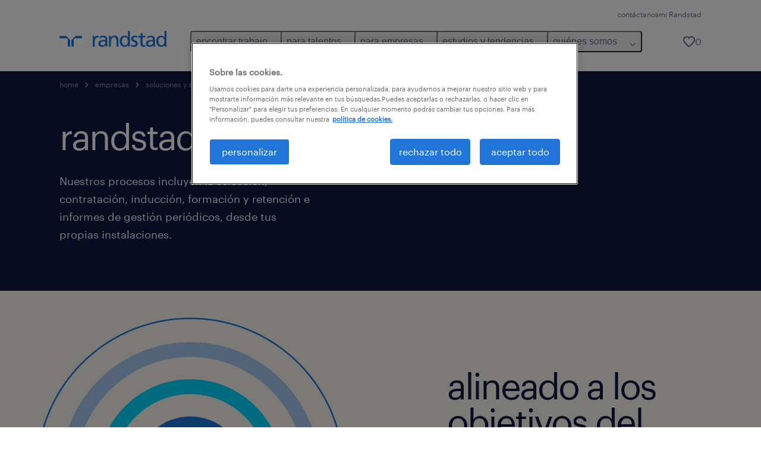

--- FILE ---
content_type: text/html
request_url: https://www.randstad.com.uy/empresas/servicios/inhouse-services/
body_size: 12249
content:

<!DOCTYPE html>
<html lang="es" dir="ltr" prefix="og: https://ogp.me/ns#" class="opco-uy">
  <head>
    <meta charset="utf-8" />
<meta name="description" content="Nuestros procesos incluyen la selección, contratación, inducción, formación y retención e informes de gestión periódicos, desde tus propias instalaciones." />
<link rel="canonical" href="https://www.randstad.com.uy/empresas/servicios/inhouse-services/" />
<meta name="robots" content="index, follow, max-image-preview:large" />
<meta name="google" content="naOAHO4aDjxXO-OkYn7pyi3-MyNi39w3yocmpV7hRmE" />
<meta property="og:url" content="https://www.randstad.com.uy/empresas/servicios/inhouse-services/" />
<meta property="og:title" content="inhouse services" />
<meta property="og:description" content="Nuestros procesos incluyen la selección, contratación, inducción, formación y retención e informes de gestión periódicos, desde tus propias instalaciones." />
<meta property="og:image" content="https://www.randstad.com.uy/themes/custom/bluex/src/assets/img/randstad-opengraph-partner-for-talent.jpg" />
<meta name="twitter:description" content="Nuestros procesos incluyen la selección, contratación, inducción, formación y retención e informes de gestión periódicos, desde tus propias instalaciones." />
<meta name="twitter:title" content="inhouse services" />
<meta name="facebook-domain-verification" content="7aidpr1f8zt87p1kp13xfb83npj5mu" />
<meta name="google-site-verification" content="xD_DgejZiOsIf0vkVm5XNZt6vE4w7ralTwyMycW743g" />
<meta name="MobileOptimized" content="width" />
<meta name="HandheldFriendly" content="true" />
<meta name="viewport" content="width=device-width, initial-scale=1.0" />
<script type="application/ld+json">{
    "@context": "https://schema.org",
    "@graph": [
        {
            "@type": "WebPage",
            "breadcrumb": {
                "@type": "BreadcrumbList",
                "itemListElement": [
                    {
                        "@type": "ListItem",
                        "position": 1,
                        "name": "home",
                        "item": "https://www.randstad.com.uy/"
                    },
                    {
                        "@type": "ListItem",
                        "position": 2,
                        "name": "empresas",
                        "item": "https://www.randstad.com.uy/empresas/"
                    },
                    {
                        "@type": "ListItem",
                        "position": 3,
                        "name": "soluciones y servicios",
                        "item": "https://www.randstad.com.uy/empresas/servicios/"
                    },
                    {
                        "@type": "ListItem",
                        "position": 4,
                        "name": "inhouse services",
                        "item": "https://www.randstad.com.uy/empresas/servicios/inhouse-services/"
                    }
                ]
            },
            "author": {
                "@type": "Organization",
                "name": "Randstad Uruguay",
                "url": "https://www.randstad.com.uy/",
                "logo": {
                    "@type": "ImageObject",
                    "representativeOfPage": "True",
                    "url": "https://www.randstad.com.uy/themes/custom/bluex/src/assets/img/logo-bluex.png"
                }
            }
        }
    ]
}</script>
<link rel="icon" href="/themes/custom/bluex/favicon.ico" type="image/vnd.microsoft.icon" />
<script>window.rbdCaptchaSiteKey = '6Lf0apgeAAAAALUcyPq4iJYcjYPVgxlcunCI1InY'</script>
<script>window.rbdInvisibleCaptchaSiteKey = '6Ld4pLIbAAAAAPbcpPqv5iEEBi-eWtdHQ0DPFX7z'</script>
<script>window.captchaType = 'google_recaptcha'</script>
<script src="https://www.randstad.com.uy/scripts/uy/global-datalayer.js"></script>
<script>
        window.dataLayer = window.dataLayer || [];
        var data = {"page":{"environment":"prd2","country":"UY","language":"es","type":"other","breadcrumb":[],"search_results":{"search_result_amount":0,"search_result_distance":0,"search_result_page":0,"search_result_zip_code":"","search_result_keyword":""}}};
        var isTalentFoundation = 0;
        if (!isTalentFoundation) {
          data.page.breadcrumb = JSON.parse(sessionStorage.getItem('breadcrumb')) || [];
        }
        var next_breadcrumb = JSON.parse(sessionStorage.getItem('breadcrumb')) || [];
        next_breadcrumb.push(data.page.type);
        sessionStorage.setItem('breadcrumb', JSON.stringify(next_breadcrumb));
        if (window.dataLayer[0] !== undefined) {
          window.dataLayer[0].page = data.page;
          if (data.ecommerce) {
             window.dataLayer[0].ecommerce = data.ecommerce;
          }
        }
        else {
          window.dataLayer.push(data);
        };</script>
<script>window.a2a_config=window.a2a_config||{};a2a_config.callbacks=[];a2a_config.overlays=[];a2a_config.templates={};</script>

		  <title>Inhouse services | Randstad Uruguay</title>
	    <link rel="preload" href="/themes/custom/bluex/dist/assets/font/Graphik-Regular.woff2" as="font" type="font/woff2" crossorigin />

    <link rel="stylesheet" media="all" href="/sites/default/files/css/css_pMiH-08Wh33c7RJvJ9YedlNKIU04nlPB_Ft77j7gBUY.css?delta=0&amp;language=es&amp;theme=bluex&amp;include=eJx1ikEOAiEQBD8Ey5M2PTABdIQJA0Z_rzG6evHUlaomWXwLWTpBPMx4mqOXG4w4fcO1Zszam1MM5AEtFtJYCtm-ZltNF0m1wslpFzkuT_ZS29ncoLRH6IwF4Ye39_7tp062Q3jMj3J2t8mXQDB-AGsZSu4" />
<link rel="stylesheet" media="all" href="/sites/default/files/css/css_yjk4-ZuZVVvHLqjdqF9gShMmLfDcyfmIRVXj3sUGAGM.css?delta=1&amp;language=es&amp;theme=bluex&amp;include=eJx1ikEOAiEQBD8Ey5M2PTABdIQJA0Z_rzG6evHUlaomWXwLWTpBPMx4mqOXG4w4fcO1Zszam1MM5AEtFtJYCtm-ZltNF0m1wslpFzkuT_ZS29ncoLRH6IwF4Ye39_7tp062Q3jMj3J2t8mXQDB-AGsZSu4" />

    <script src="https://www.randstad.com.uy/scripts/uy/gtm.js"></script>

    
  </head>
  <body class="path-node page-node-type-landing-page">
    
<noscript>
      <style>
html:not(.js) .modal--navigation{visibility:visible;position:static}html:not(.js) .modal--navigation .modal__header{display:none}html:not(.js) .modal--navigation .modal__dialog::before{opacity:1;transform:translateY(0)}html:not(.js) .modal--navigation .modal__main{opacity:1;padding-bottom:12px;height:100%;margin-top:20px}html:not(.js) .modal--navigation .modal__main::after{transform:translateY(100%)}html:not(.js) .collapsible__content{max-height:100%}html:not(.js) .collapsible__button,html:not(.js) .collapsible__trigger.button,html:not(.js) .navigation__top .navigation__service{display:none}html:not(.js) .banner__slide.hidden{display:block!important}html:not(.js) .blog-overview__list{width:100%;display:block;margin-left:0!important;margin-right:0!important}html:not(.js) .blog-overview__list li{width:100%!important;margin-bottom:20px;padding:0!important}html:not(.js) .carousel-hidden{position:relative;visibility:visible;opacity:1}html:not(.js) .blog-overview--carousel .blog-overview__list:not(.slick-initialized){visibility:visible!important}

      </style>
</noscript>

    <noscript><iframe src="https://www.googletagmanager.com/ns.html?id=GTM-PQXNRG4" height="0" width="0" sandbox></iframe></noscript>
      <div class="dialog-off-canvas-main-canvas" data-off-canvas-main-canvas>
    <nav role="navigation" aria-label="Mega Menu"  id="block-bluex-megamenu">
        


<script type="application/json" id="mega-menu-navigation-props">
	{"items":[{"title":"encontrar trabajo","children":[{"title":"trabajos disponibles","url":"\/trabajos\/"},{"title":"mi Randstad","url":"https:\/\/mirandstad.randstad.com.uy\/Account\/Login","children":[{"title":"cargar mi CV","url":"https:\/\/mirandstad.randstad.com.uy\/Account\/Login","attributes":{"target":"_blank"}}],"attributes":{"target":"_blank"}},{"title":"consejos \u00fatiles","url":"\/candidatos\/consejos-utiles\/"}]},{"title":"para talentos","children":[{"title":"operational","url":"\/operational-carreras\/","children":[{"title":"agronegocios","url":"\/operational-carreras\/agronegocios\/"},{"title":"contact center","url":"\/operational-carreras\/contact-center\/"},{"title":"energ\u00eda","url":"\/operational-carreras\/energia-mineria\/"},{"title":"hoteler\u00eda retail y eventos","url":"\/operational-carreras\/hoteleria-retail-eventos\/"},{"title":"log\u00edstica","url":"\/operational-carreras\/logistica\/"},{"title":"manufactura","url":"\/operational-carreras\/manufactura\/"},{"title":"supervision y gestion industrial","url":"\/operational-carreras\/supervision-gestion-industrial\/"}]},{"title":"professional","url":"\/professional-carreras\/","children":[{"title":"administraci\u00f3n","url":"\/professional-carreras\/administracion\/"},{"title":"finanzas y contabilidad","url":"\/professional-carreras\/finanzas-contabilidad\/"},{"title":"ingenieria, dise\u00f1o e investigaci\u00f3n y desarrollo","url":"\/professional-carreras\/ingenieria-diseno-investigacion\/"},{"title":"marketing y ventas","url":"\/professional-carreras\/marketing-ventas\/"},{"title":"recursos humanos y legales","url":"\/professional-carreras\/recursos-humanos-legales\/"},{"title":"salud y educaci\u00f3n","url":"\/professional-carreras\/salud-educacion\/"},{"title":"supply chain","url":"\/professional-carreras\/supply-chain\/"}]},{"title":"digital","url":"\/digital-carreras\/","children":[{"title":"infraestructura y nube","url":"\/digital-carreras\/infraestructura-nube\/"},{"title":"ingenieria producto digital","url":"\/digital-carreras\/ingenieria-producto-digital\/"},{"title":"analitica de datos","url":"\/digital-carreras\/analitica-datos\/"},{"title":"experiencia de usuario","url":"\/digital-carreras\/experiencia-usuario\/"}]}]},{"title":"para empresas","children":[{"title":"operational","url":"\/operational-servicos\/","children":[{"title":"agronegocios","url":"\/operational-servicos\/agronegocios\/"},{"title":"contact center","url":"\/operational-servicos\/contact-center\/"},{"title":"energ\u00eda","url":"\/operational-servicos\/energia-mineria\/"},{"title":"hoteler\u00eda retail y eventos","url":"\/operational-servicos\/hoteleria-retail-eventos\/"},{"title":"log\u00edstica","url":"\/operational-servicos\/logistica\/"},{"title":"manufactura","url":"\/operational-servicos\/manufactura\/"},{"title":"supervision y gestion industrial","url":"\/operational-servicos\/supervision-gestion-industrial\/"}]},{"title":"professional","url":"\/professional-servicos\/","children":[{"title":"administraci\u00f3n","url":"\/professional-servicos\/administracion\/"},{"title":"finanzas y contabilidad","url":"\/professional-servicos\/finanzas-contabilidad\/"},{"title":"ingenieria, dise\u00f1o e investigaci\u00f3n y desarrollo","url":"\/professional-servicos\/ingenieria-diseno-investigacion\/"},{"title":"marketing y ventas","url":"\/professional-servicos\/marketing-ventas\/"},{"title":"recursos humanos y legales","url":"\/professional-servicos\/recursos-humanos-legales\/"},{"title":"salud y educaci\u00f3n","url":"\/professional-servicos\/salud-educacion\/"},{"title":"supply chain","url":"\/professional-servicos\/supply-chain\/"}]},{"title":"digital","url":"\/randstad-digital\/","children":[{"title":"anal\u00edtica de datos","url":"\/randstad-digital\/#analitica-datos"},{"title":"experiencia de usuario","url":"\/randstad-digital\/#experiencia-de-usuario"},{"title":"infraestructura y nube","url":"\/randstad-digital\/#infraestructura-y-nube"},{"title":"ingenier\u00eda en productos digitales","url":"\/randstad-digital\/#ingenieria-productos-digitales"}]},{"title":"enterprise","url":"\/empresas\/enterprise\/","children":[{"title":"RPO","url":"\/empresas\/enterprise\/#RPO"},{"title":"consultor\u00eda","url":"\/empresas\/enterprise\/consultoria\/"}]},{"title":"soluciones y servicios","url":"\/empresas\/servicios\/","children":[{"title":"staffing","url":"\/empresas\/servicios\/staffing\/"},{"title":"b\u00fasqueda y selecci\u00f3n","url":"\/empresas\/servicios\/search-selection\/"},{"title":"inhouse services","url":"\/empresas\/servicios\/inhouse-services\/"},{"title":"outsourcing","url":"\/empresas\/servicios\/outsourcing\/"}]},{"title":"solicitar informaci\u00f3n","url":"\/empresas\/solicitar-informacion\/"}]},{"title":"estudios y tendencias","children":[{"title":"employer branding","url":"\/employer-branding\/"},{"title":"workmonitor","url":"\/estudios-y-tendencias\/workmonitor\/"},{"title":"tendencias del talento","url":"\/tendencias-360\/todas-las-notas\/"},{"title":"talent trends","url":"\/talent-trends\/"},{"title":"reporte HR analytics & beneficios","url":"\/reporte-hr-analytics-beneficios-2025\/"}]},{"title":"qui\u00e9nes somos","children":[{"title":"nuestra historia","url":"\/quienes-somos\/nuestra-historia\/"},{"title":"oficina montevideo","url":"\/sucursales\/oficina-montevideo_353\/"},{"title":"visi\u00f3n y misi\u00f3n","url":"\/quienes-somos\/vision-y-mision\/"},{"title":"sala de prensa","url":"\/quienes-somos\/sala-de-prensa-hr\/"},{"title":"gobierno corporativo","url":"\/quienes-somos\/gobierno-corporativo\/"},{"title":"randstad en el mundo","url":"\/randstad-en-el-mundo\/"}]}],"aria":{"navigation":{"menu":"menu","navigation":"navigation","close":"cerrar"},"megaMenu":{"main":"main","close":"close menu"}},"logo":{"title":"Randstad","href":"\/"},"utilityItems":[{"title":"cont\u00e1ctanos","url":"\/contactanos\/"},{"title":"mi Randstad","url":"https:\/\/mirandstad.randstad.com.uy\/Account\/Login?ReturnUrl=\/"}],"savedJobs":{"text":"0","href":"\/"}}
</script>

<div data-rel-component="navigation" data-rel-component-props-id="mega-menu-navigation-props"><div class="rel_base rel_c_megamenu rel_relative rel_z-10 rel_bg-default lg:rel_flex lg:rel_items-center" data-rel-theme="light-default"><div class="lg:rel_container lg:rel_mx-auto lg:rel_grid lg:rel_grid-cols-[1fr_min-content] lg:rel_flex-wrap xl:rel_flex max-lg:[&_a]:rel_no-underline" style="overflow:hidden;visibility:hidden"><div class="rel_w-full lg:rel_pb-6 lg:rel_pt-2"><div class="rel_mx-auto rel_hidden rel_gap-x-6 rel_pb-1 rel_pt-2 rel_text-link-xs lg:rel_flex lg:rel_w-full lg:rel_justify-end"><a href="/contactanos/" class="!rel_text-on-bg-default-subtle rel_underline hover:!rel_text-on-bg-default-link-hover active:!rel_text-on-bg-default-link-pressed">contáctanos</a><a href="https://mirandstad.randstad.com.uy/Account/Login?ReturnUrl=/" class="!rel_text-on-bg-default-subtle rel_underline hover:!rel_text-on-bg-default-link-hover active:!rel_text-on-bg-default-link-pressed">mi Randstad</a></div><div class="rel_box-content rel_flex rel_items-center rel_gap-x-2 rel_py-3 max-lg:rel_pl-6 max-lg:rel_pr-4 lg:rel_grid lg:rel_grid-cols-[auto_minmax(min-content,1fr)_auto] lg:rel_gap-0 lg:rel_border-none lg:rel_pt-4 lg:rel_pb-2"><div class="rel_inline-flex lg:rel_self-start lg:rel_pr-10"><a href="/" class="rel_c_megamenu__logo-link rel_inline-flex rel_object-left lg:rel_flex-shrink-0 lg:rel_self-start"><svg xmlns="http://www.w3.org/2000/svg" viewbox="0 0 205 30.64"><title>randstad</title><path d="M15.95,30.32H20.5V18.87a2.26,2.26,0,0,0-.67-1.62l-6.75-6.75a2.25,2.25,0,0,0-1.62-.67H0v4.56H12.53a3.42,3.42,0,0,1,3.42,3.42Z" transform="translate(0 -0.18)"></path><path d="M27.28,30.32H22.72V18.87a2.26,2.26,0,0,1,.67-1.62l6.75-6.75a2.25,2.25,0,0,1,1.62-.67H43.22v4.56H30.69a3.42,3.42,0,0,0-3.42,3.42Z" transform="translate(0 -0.18)"></path><path d="M63.8,9.82h3.52V13h.08a6.24,6.24,0,0,1,5.34-3.66,10.69,10.69,0,0,1,2.49.28V13a5.6,5.6,0,0,0-2.09-.36c-3.38,0-5.59,3.22-5.59,8.37v9.33H63.8Z" transform="translate(0 -0.18)"></path><path d="M179.24,22.35c0,3.09-2,5.44-5.7,5.44-1.72,0-3.81-1.18-3.81-3.36,0-3.65,5.06-4,7.1-4,.8,0,1.6.08,2.41.08Zm-11-7.87a9.52,9.52,0,0,1,5.94-2.13c3.77,0,5.05,1.84,5.05,5.38-1.48-.08-2.53-.08-4-.08-3.89,0-9.52,1.6-9.52,6.75,0,4.5,3.1,6.42,7.51,6.42a7.6,7.6,0,0,0,6.34-3.11h.08v2.61H183V17.79c0-5.6-2.36-8.47-8.21-8.47A13.1,13.1,0,0,0,168,11.24Z" transform="translate(0 -0.18)"></path><path d="M88,22.35c0,3.09-2,5.44-5.7,5.44-1.73,0-3.81-1.18-3.81-3.36,0-3.65,5.06-4,7.1-4,.8,0,1.6.08,2.41.08ZM77,14.48A9.52,9.52,0,0,1,83,12.35c3.77,0,5.06,1.84,5.06,5.38-1.48-.08-2.53-.08-4-.08-3.89,0-9.52,1.6-9.52,6.75,0,4.5,3.1,6.42,7.51,6.42a7.6,7.6,0,0,0,6.34-3.11h.08v2.61H91.8V17.79c0-5.6-2.36-8.47-8.21-8.47a13.1,13.1,0,0,0-6.74,1.92Z" transform="translate(0 -0.18)"></path><path d="M94.88,9.82h3.64V13h.08a7.39,7.39,0,0,1,6.73-3.72c5.31,0,7.66,3.28,7.66,8.79V30.32h-3.76V19.69c0-4.79-1-7.13-4.35-7.33-4.31,0-6.24,3.47-6.24,8.48v9.48H94.88Z" transform="translate(0 -0.18)"></path><path d="M137.55,26.33a10.06,10.06,0,0,0,4.7,1.45c1.72,0,3.85-.73,3.85-2.95,0-3.76-8.87-3.43-8.87-9.21,0-4.27,3.18-6.31,7.23-6.31a15.49,15.49,0,0,1,4.7.81l-.32,3.27a11,11,0,0,0-4-1.05c-1.92,0-3.61.81-3.61,2.51,0,4.2,8.87,3,8.87,9.58,0,4.39-3.5,6.39-7.15,6.39a11.84,11.84,0,0,1-5.62-1.12Z" transform="translate(0 -0.18)"></path><path d="M164.48,12.85h-5.43V24.11c0,2.38,1.45,3.67,3.17,3.67a4.65,4.65,0,0,0,2.57-.73v3.2a11.94,11.94,0,0,1-3.21.56c-3.89,0-6.29-1.83-6.29-5.94v-12h-4.62v-3h4.62V5.08l3.76-1.2V9.82h5.43Z" transform="translate(0 -0.18)"></path><path d="M189.56,20c-.08-3.76,1.53-7.64,5.62-7.64s6.06,3.92,6.06,7.76c0,3.43-1.77,7.68-6,7.68C191.17,27.79,189.48,23.22,189.56,20ZM201.4,30.32H205V.18h-3.76V12.6h-.08C200,10.72,198,9.32,194.38,9.32c-5.94,0-8.84,4.85-8.84,10.37s2.61,11.13,8.8,11.13a8.22,8.22,0,0,0,7-3.36h.08Z" transform="translate(0 -0.18)"></path><path d="M119.57,20c-.08-3.76,1.53-7.64,5.62-7.64s6.06,3.92,6.06,7.76c0,3.43-1.77,7.68-6,7.68C121.17,27.79,119.48,23.22,119.57,20Zm11.84,10.33H135V.18h-3.76V12.6h-.08C130,10.72,128,9.32,124.38,9.32c-5.94,0-8.84,4.85-8.84,10.37s2.61,11.13,8.8,11.13a8.22,8.22,0,0,0,7-3.36h.08Z" transform="translate(0 -0.18)"></path></svg></a></div><div class="rel_hidden lg:rel_block"><div class="lg:rel_inline-flex"><nav aria-label="main" ><ul class="rel_flex rel_flex-col lg:rel_flex-row lg:rel_gap-2"><li><button aria-haspopup="true" aria-expanded="false" class="rel_c_megamenu__l1-btn rel_group">encontrar trabajo<span class="rel_c_megamenu__btn-icon-wrap"><svg viewbox="0 0 20 20" xmlns="http://www.w3.org/2000/svg" aria-hidden="true" class="rel_c_megamenu__btn-icon rel_c_megamenu__l1-btn-icon"><path d="M18,6.5c0,0.3-0.1,0.5-0.3,0.7l-7,7c-0.4,0.4-1,0.4-1.4,0l-7-7c-0.4-0.4-0.4-1,0-1.4c0.4-0.4,1-0.4,1.4,0l6.3,6.3l6.3-6.3c0.4-0.4,1-0.4,1.4,0C17.9,6,18,6.2,18,6.5"></path></svg></span></button><div class="rel_fixed rel_left-0 rel_hidden rel_h-full rel_w-full lg:rel_mt-3"></div><div class="rel_c_megamenu__menu rel_hidden lg:rel_-mt-6" data-rel-mega-menu="true"><div class="rel_relative rel_w-full lg:rel_container lg:rel_mx-auto"><div class="rel_sticky rel_top-0 rel_h-px rel_border-t rel_border-default max-lg:rel_hidden"></div><div class="lg:rel_flex lg:rel_gap-x-1"><div class="rel_order-2 rel_hidden rel_flex-shrink-0 lg:rel_block"><button type="button" aria-label="close menu" class="rel_c_megamenu__close-btn"><span class="rel_size-[20px]"><svg viewbox="0 0 20 20" xmlns="http://www.w3.org/2000/svg" aria-hidden="true" class="rel_fill-icon-on-bg-tertiary-idle"><path d="M11.4141,10 L17.7071,3.707 C18.0981,3.316 18.0981,2.684 17.7071,2.293 C17.3161,1.902 16.6841,1.902 16.2931,2.293 L10.0001,8.586 L3.7071,2.293 C3.3161,1.902 2.6841,1.902 2.2931,2.293 C1.9021,2.684 1.9021,3.316 2.2931,3.707 L8.5861,10 L2.2931,16.293 C1.9021,16.684 1.9021,17.316 2.2931,17.707 C2.4881,17.902 2.7441,18 3.0001,18 C3.2561,18 3.5121,17.902 3.7071,17.707 L10.0001,11.414 L16.2931,17.707 C16.4881,17.902 16.7441,18 17.0001,18 C17.2561,18 17.5121,17.902 17.7071,17.707 C18.0981,17.316 18.0981,16.683 17.7071,16.292 L11.4141,10 Z"></path></svg></span></button></div><ul class="rel_c_megamenu__menu-list"><li class="rel_c_megamenu__menu-item"><a href="/trabajos/" class="rel_c_megamenu__l2-link" >trabajos disponibles</a></li><li class="rel_c_megamenu__menu-item"><a href="https://mirandstad.randstad.com.uy/Account/Login" class="rel_c_megamenu__l2-link"  target="_blank" >mi Randstad</a><ul class="rel_flex rel_flex-col rel_c_megamenu__l3-list"><li><a href="https://mirandstad.randstad.com.uy/Account/Login" class="rel_c_megamenu__l4-link" target="_blank" >cargar mi CV</a></li></ul></li><li class="rel_c_megamenu__menu-item"><a href="/candidatos/consejos-utiles/" class="rel_c_megamenu__l2-link" >consejos útiles</a></li></ul></div></div></div><div class="rel_my-1 rel_border-b rel_border-default lg:rel_hidden"></div></li><li><button aria-haspopup="true" aria-expanded="false" class="rel_c_megamenu__l1-btn rel_group">para talentos<span class="rel_c_megamenu__btn-icon-wrap"><svg viewbox="0 0 20 20" xmlns="http://www.w3.org/2000/svg" aria-hidden="true" class="rel_c_megamenu__btn-icon rel_c_megamenu__l1-btn-icon"><path d="M18,6.5c0,0.3-0.1,0.5-0.3,0.7l-7,7c-0.4,0.4-1,0.4-1.4,0l-7-7c-0.4-0.4-0.4-1,0-1.4c0.4-0.4,1-0.4,1.4,0l6.3,6.3l6.3-6.3c0.4-0.4,1-0.4,1.4,0C17.9,6,18,6.2,18,6.5"></path></svg></span></button><div class="rel_fixed rel_left-0 rel_hidden rel_h-full rel_w-full lg:rel_mt-3"></div><div class="rel_c_megamenu__menu rel_hidden lg:rel_-mt-6" data-rel-mega-menu="true"><div class="rel_relative rel_w-full lg:rel_container lg:rel_mx-auto"><div class="rel_sticky rel_top-0 rel_h-px rel_border-t rel_border-default max-lg:rel_hidden"></div><div class="lg:rel_flex lg:rel_gap-x-1"><div class="rel_order-2 rel_hidden rel_flex-shrink-0 lg:rel_block"><button type="button" aria-label="close menu" class="rel_c_megamenu__close-btn"><span class="rel_size-[20px]"><svg viewbox="0 0 20 20" xmlns="http://www.w3.org/2000/svg" aria-hidden="true" class="rel_fill-icon-on-bg-tertiary-idle"><path d="M11.4141,10 L17.7071,3.707 C18.0981,3.316 18.0981,2.684 17.7071,2.293 C17.3161,1.902 16.6841,1.902 16.2931,2.293 L10.0001,8.586 L3.7071,2.293 C3.3161,1.902 2.6841,1.902 2.2931,2.293 C1.9021,2.684 1.9021,3.316 2.2931,3.707 L8.5861,10 L2.2931,16.293 C1.9021,16.684 1.9021,17.316 2.2931,17.707 C2.4881,17.902 2.7441,18 3.0001,18 C3.2561,18 3.5121,17.902 3.7071,17.707 L10.0001,11.414 L16.2931,17.707 C16.4881,17.902 16.7441,18 17.0001,18 C17.2561,18 17.5121,17.902 17.7071,17.707 C18.0981,17.316 18.0981,16.683 17.7071,16.292 L11.4141,10 Z"></path></svg></span></button></div><ul class="rel_c_megamenu__menu-list"><li class="rel_c_megamenu__menu-item"><a href="/operational-carreras/" class="rel_c_megamenu__l2-link" >operational</a><ul class="rel_flex rel_flex-col rel_c_megamenu__l3-list"><li><a href="/operational-carreras/agronegocios/" class="rel_c_megamenu__l4-link">agronegocios</a></li><li><a href="/operational-carreras/contact-center/" class="rel_c_megamenu__l4-link">contact center</a></li><li><a href="/operational-carreras/energia-mineria/" class="rel_c_megamenu__l4-link">energía</a></li><li><a href="/operational-carreras/hoteleria-retail-eventos/" class="rel_c_megamenu__l4-link">hotelería retail y eventos</a></li><li><a href="/operational-carreras/logistica/" class="rel_c_megamenu__l4-link">logística</a></li><li><a href="/operational-carreras/manufactura/" class="rel_c_megamenu__l4-link">manufactura</a></li><li><a href="/operational-carreras/supervision-gestion-industrial/" class="rel_c_megamenu__l4-link">supervision y gestion industrial</a></li></ul></li><li class="rel_c_megamenu__menu-item"><a href="/professional-carreras/" class="rel_c_megamenu__l2-link" >professional</a><ul class="rel_flex rel_flex-col rel_c_megamenu__l3-list"><li><a href="/professional-carreras/administracion/" class="rel_c_megamenu__l4-link">administración</a></li><li><a href="/professional-carreras/finanzas-contabilidad/" class="rel_c_megamenu__l4-link">finanzas y contabilidad</a></li><li><a href="/professional-carreras/ingenieria-diseno-investigacion/" class="rel_c_megamenu__l4-link">ingenieria, diseño e investigación y desarrollo</a></li><li><a href="/professional-carreras/marketing-ventas/" class="rel_c_megamenu__l4-link">marketing y ventas</a></li><li><a href="/professional-carreras/recursos-humanos-legales/" class="rel_c_megamenu__l4-link">recursos humanos y legales</a></li><li><a href="/professional-carreras/salud-educacion/" class="rel_c_megamenu__l4-link">salud y educación</a></li><li><a href="/professional-carreras/supply-chain/" class="rel_c_megamenu__l4-link">supply chain</a></li></ul></li><li class="rel_c_megamenu__menu-item"><a href="/digital-carreras/" class="rel_c_megamenu__l2-link" >digital</a><ul class="rel_flex rel_flex-col rel_c_megamenu__l3-list"><li><a href="/digital-carreras/infraestructura-nube/" class="rel_c_megamenu__l4-link">infraestructura y nube</a></li><li><a href="/digital-carreras/ingenieria-producto-digital/" class="rel_c_megamenu__l4-link">ingenieria producto digital</a></li><li><a href="/digital-carreras/analitica-datos/" class="rel_c_megamenu__l4-link">analitica de datos</a></li><li><a href="/digital-carreras/experiencia-usuario/" class="rel_c_megamenu__l4-link">experiencia de usuario</a></li></ul></li></ul></div></div></div><div class="rel_my-1 rel_border-b rel_border-default lg:rel_hidden"></div></li><li><button aria-haspopup="true" aria-expanded="false" class="rel_c_megamenu__l1-btn rel_group">para empresas<span class="rel_c_megamenu__btn-icon-wrap"><svg viewbox="0 0 20 20" xmlns="http://www.w3.org/2000/svg" aria-hidden="true" class="rel_c_megamenu__btn-icon rel_c_megamenu__l1-btn-icon"><path d="M18,6.5c0,0.3-0.1,0.5-0.3,0.7l-7,7c-0.4,0.4-1,0.4-1.4,0l-7-7c-0.4-0.4-0.4-1,0-1.4c0.4-0.4,1-0.4,1.4,0l6.3,6.3l6.3-6.3c0.4-0.4,1-0.4,1.4,0C17.9,6,18,6.2,18,6.5"></path></svg></span></button><div class="rel_fixed rel_left-0 rel_hidden rel_h-full rel_w-full lg:rel_mt-3"></div><div class="rel_c_megamenu__menu rel_hidden lg:rel_-mt-6" data-rel-mega-menu="true"><div class="rel_relative rel_w-full lg:rel_container lg:rel_mx-auto"><div class="rel_sticky rel_top-0 rel_h-px rel_border-t rel_border-default max-lg:rel_hidden"></div><div class="lg:rel_flex lg:rel_gap-x-1"><div class="rel_order-2 rel_hidden rel_flex-shrink-0 lg:rel_block"><button type="button" aria-label="close menu" class="rel_c_megamenu__close-btn"><span class="rel_size-[20px]"><svg viewbox="0 0 20 20" xmlns="http://www.w3.org/2000/svg" aria-hidden="true" class="rel_fill-icon-on-bg-tertiary-idle"><path d="M11.4141,10 L17.7071,3.707 C18.0981,3.316 18.0981,2.684 17.7071,2.293 C17.3161,1.902 16.6841,1.902 16.2931,2.293 L10.0001,8.586 L3.7071,2.293 C3.3161,1.902 2.6841,1.902 2.2931,2.293 C1.9021,2.684 1.9021,3.316 2.2931,3.707 L8.5861,10 L2.2931,16.293 C1.9021,16.684 1.9021,17.316 2.2931,17.707 C2.4881,17.902 2.7441,18 3.0001,18 C3.2561,18 3.5121,17.902 3.7071,17.707 L10.0001,11.414 L16.2931,17.707 C16.4881,17.902 16.7441,18 17.0001,18 C17.2561,18 17.5121,17.902 17.7071,17.707 C18.0981,17.316 18.0981,16.683 17.7071,16.292 L11.4141,10 Z"></path></svg></span></button></div><ul class="rel_c_megamenu__menu-list"><li class="rel_c_megamenu__menu-item"><a href="/operational-servicos/" class="rel_c_megamenu__l2-link" >operational</a><ul class="rel_flex rel_flex-col rel_c_megamenu__l3-list"><li><a href="/operational-servicos/agronegocios/" class="rel_c_megamenu__l4-link">agronegocios</a></li><li><a href="/operational-servicos/contact-center/" class="rel_c_megamenu__l4-link">contact center</a></li><li><a href="/operational-servicos/energia-mineria/" class="rel_c_megamenu__l4-link">energía</a></li><li><a href="/operational-servicos/hoteleria-retail-eventos/" class="rel_c_megamenu__l4-link">hotelería retail y eventos</a></li><li><a href="/operational-servicos/logistica/" class="rel_c_megamenu__l4-link">logística</a></li><li><a href="/operational-servicos/manufactura/" class="rel_c_megamenu__l4-link">manufactura</a></li><li><a href="/operational-servicos/supervision-gestion-industrial/" class="rel_c_megamenu__l4-link">supervision y gestion industrial</a></li></ul></li><li class="rel_c_megamenu__menu-item"><a href="/professional-servicos/" class="rel_c_megamenu__l2-link" >professional</a><ul class="rel_flex rel_flex-col rel_c_megamenu__l3-list"><li><a href="/professional-servicos/administracion/" class="rel_c_megamenu__l4-link">administración</a></li><li><a href="/professional-servicos/finanzas-contabilidad/" class="rel_c_megamenu__l4-link">finanzas y contabilidad</a></li><li><a href="/professional-servicos/ingenieria-diseno-investigacion/" class="rel_c_megamenu__l4-link">ingenieria, diseño e investigación y desarrollo</a></li><li><a href="/professional-servicos/marketing-ventas/" class="rel_c_megamenu__l4-link">marketing y ventas</a></li><li><a href="/professional-servicos/recursos-humanos-legales/" class="rel_c_megamenu__l4-link">recursos humanos y legales</a></li><li><a href="/professional-servicos/salud-educacion/" class="rel_c_megamenu__l4-link">salud y educación</a></li><li><a href="/professional-servicos/supply-chain/" class="rel_c_megamenu__l4-link">supply chain</a></li></ul></li><li class="rel_c_megamenu__menu-item"><a href="/randstad-digital/" class="rel_c_megamenu__l2-link" >digital</a><ul class="rel_flex rel_flex-col rel_c_megamenu__l3-list"><li><a href="/randstad-digital/#analitica-datos" class="rel_c_megamenu__l4-link">analítica de datos</a></li><li><a href="/randstad-digital/#experiencia-de-usuario" class="rel_c_megamenu__l4-link">experiencia de usuario</a></li><li><a href="/randstad-digital/#infraestructura-y-nube" class="rel_c_megamenu__l4-link">infraestructura y nube</a></li><li><a href="/randstad-digital/#ingenieria-productos-digitales" class="rel_c_megamenu__l4-link">ingeniería en productos digitales</a></li></ul></li><li class="rel_c_megamenu__menu-item"><a href="/empresas/enterprise/" class="rel_c_megamenu__l2-link" >enterprise</a><ul class="rel_flex rel_flex-col rel_c_megamenu__l3-list"><li><a href="/empresas/enterprise/#RPO" class="rel_c_megamenu__l4-link">RPO</a></li><li><a href="/empresas/enterprise/consultoria/" class="rel_c_megamenu__l4-link">consultoría</a></li></ul></li><li class="rel_c_megamenu__menu-item"><a href="/empresas/servicios/" class="rel_c_megamenu__l2-link" >soluciones y servicios</a><ul class="rel_flex rel_flex-col rel_c_megamenu__l3-list"><li><a href="/empresas/servicios/staffing/" class="rel_c_megamenu__l4-link">staffing</a></li><li><a href="/empresas/servicios/search-selection/" class="rel_c_megamenu__l4-link">búsqueda y selección</a></li><li><a href="/empresas/servicios/inhouse-services/" class="rel_c_megamenu__l4-link">inhouse services</a></li><li><a href="/empresas/servicios/outsourcing/" class="rel_c_megamenu__l4-link">outsourcing</a></li></ul></li><li class="rel_c_megamenu__menu-item"><a href="/empresas/solicitar-informacion/" class="rel_c_megamenu__l2-link" >solicitar información</a></li></ul></div></div></div><div class="rel_my-1 rel_border-b rel_border-default lg:rel_hidden"></div></li><li><button aria-haspopup="true" aria-expanded="false" class="rel_c_megamenu__l1-btn rel_group">estudios y tendencias<span class="rel_c_megamenu__btn-icon-wrap"><svg viewbox="0 0 20 20" xmlns="http://www.w3.org/2000/svg" aria-hidden="true" class="rel_c_megamenu__btn-icon rel_c_megamenu__l1-btn-icon"><path d="M18,6.5c0,0.3-0.1,0.5-0.3,0.7l-7,7c-0.4,0.4-1,0.4-1.4,0l-7-7c-0.4-0.4-0.4-1,0-1.4c0.4-0.4,1-0.4,1.4,0l6.3,6.3l6.3-6.3c0.4-0.4,1-0.4,1.4,0C17.9,6,18,6.2,18,6.5"></path></svg></span></button><div class="rel_fixed rel_left-0 rel_hidden rel_h-full rel_w-full lg:rel_mt-3"></div><div class="rel_c_megamenu__menu rel_hidden lg:rel_-mt-6" data-rel-mega-menu="true"><div class="rel_relative rel_w-full lg:rel_container lg:rel_mx-auto"><div class="rel_sticky rel_top-0 rel_h-px rel_border-t rel_border-default max-lg:rel_hidden"></div><div class="lg:rel_flex lg:rel_gap-x-1"><div class="rel_order-2 rel_hidden rel_flex-shrink-0 lg:rel_block"><button type="button" aria-label="close menu" class="rel_c_megamenu__close-btn"><span class="rel_size-[20px]"><svg viewbox="0 0 20 20" xmlns="http://www.w3.org/2000/svg" aria-hidden="true" class="rel_fill-icon-on-bg-tertiary-idle"><path d="M11.4141,10 L17.7071,3.707 C18.0981,3.316 18.0981,2.684 17.7071,2.293 C17.3161,1.902 16.6841,1.902 16.2931,2.293 L10.0001,8.586 L3.7071,2.293 C3.3161,1.902 2.6841,1.902 2.2931,2.293 C1.9021,2.684 1.9021,3.316 2.2931,3.707 L8.5861,10 L2.2931,16.293 C1.9021,16.684 1.9021,17.316 2.2931,17.707 C2.4881,17.902 2.7441,18 3.0001,18 C3.2561,18 3.5121,17.902 3.7071,17.707 L10.0001,11.414 L16.2931,17.707 C16.4881,17.902 16.7441,18 17.0001,18 C17.2561,18 17.5121,17.902 17.7071,17.707 C18.0981,17.316 18.0981,16.683 17.7071,16.292 L11.4141,10 Z"></path></svg></span></button></div><ul class="rel_c_megamenu__menu-list"><li class="rel_c_megamenu__menu-item"><a href="/employer-branding/" class="rel_c_megamenu__l2-link" >employer branding</a></li><li class="rel_c_megamenu__menu-item"><a href="/estudios-y-tendencias/workmonitor/" class="rel_c_megamenu__l2-link" >workmonitor</a></li><li class="rel_c_megamenu__menu-item"><a href="/tendencias-360/todas-las-notas/" class="rel_c_megamenu__l2-link" >tendencias del talento</a></li><li class="rel_c_megamenu__menu-item"><a href="/talent-trends/" class="rel_c_megamenu__l2-link" >talent trends</a></li><li class="rel_c_megamenu__menu-item"><a href="/reporte-hr-analytics-beneficios-2025/" class="rel_c_megamenu__l2-link" >reporte HR analytics &amp; beneficios</a></li></ul></div></div></div><div class="rel_my-1 rel_border-b rel_border-default lg:rel_hidden"></div></li><li><button aria-haspopup="true" aria-expanded="false" class="rel_c_megamenu__l1-btn rel_group">quiénes somos<span class="rel_c_megamenu__btn-icon-wrap"><svg viewbox="0 0 20 20" xmlns="http://www.w3.org/2000/svg" aria-hidden="true" class="rel_c_megamenu__btn-icon rel_c_megamenu__l1-btn-icon"><path d="M18,6.5c0,0.3-0.1,0.5-0.3,0.7l-7,7c-0.4,0.4-1,0.4-1.4,0l-7-7c-0.4-0.4-0.4-1,0-1.4c0.4-0.4,1-0.4,1.4,0l6.3,6.3l6.3-6.3c0.4-0.4,1-0.4,1.4,0C17.9,6,18,6.2,18,6.5"></path></svg></span></button><div class="rel_fixed rel_left-0 rel_hidden rel_h-full rel_w-full lg:rel_mt-3"></div><div class="rel_c_megamenu__menu rel_hidden lg:rel_-mt-6" data-rel-mega-menu="true"><div class="rel_relative rel_w-full lg:rel_container lg:rel_mx-auto"><div class="rel_sticky rel_top-0 rel_h-px rel_border-t rel_border-default max-lg:rel_hidden"></div><div class="lg:rel_flex lg:rel_gap-x-1"><div class="rel_order-2 rel_hidden rel_flex-shrink-0 lg:rel_block"><button type="button" aria-label="close menu" class="rel_c_megamenu__close-btn"><span class="rel_size-[20px]"><svg viewbox="0 0 20 20" xmlns="http://www.w3.org/2000/svg" aria-hidden="true" class="rel_fill-icon-on-bg-tertiary-idle"><path d="M11.4141,10 L17.7071,3.707 C18.0981,3.316 18.0981,2.684 17.7071,2.293 C17.3161,1.902 16.6841,1.902 16.2931,2.293 L10.0001,8.586 L3.7071,2.293 C3.3161,1.902 2.6841,1.902 2.2931,2.293 C1.9021,2.684 1.9021,3.316 2.2931,3.707 L8.5861,10 L2.2931,16.293 C1.9021,16.684 1.9021,17.316 2.2931,17.707 C2.4881,17.902 2.7441,18 3.0001,18 C3.2561,18 3.5121,17.902 3.7071,17.707 L10.0001,11.414 L16.2931,17.707 C16.4881,17.902 16.7441,18 17.0001,18 C17.2561,18 17.5121,17.902 17.7071,17.707 C18.0981,17.316 18.0981,16.683 17.7071,16.292 L11.4141,10 Z"></path></svg></span></button></div><ul class="rel_c_megamenu__menu-list"><li class="rel_c_megamenu__menu-item"><a href="/quienes-somos/nuestra-historia/" class="rel_c_megamenu__l2-link" >nuestra historia</a></li><li class="rel_c_megamenu__menu-item"><a href="/sucursales/oficina-montevideo_353/" class="rel_c_megamenu__l2-link" >oficina montevideo</a></li><li class="rel_c_megamenu__menu-item"><a href="/quienes-somos/vision-y-mision/" class="rel_c_megamenu__l2-link" >visión y misión</a></li><li class="rel_c_megamenu__menu-item"><a href="/quienes-somos/sala-de-prensa-hr/" class="rel_c_megamenu__l2-link" >sala de prensa</a></li><li class="rel_c_megamenu__menu-item"><a href="/quienes-somos/gobierno-corporativo/" class="rel_c_megamenu__l2-link" >gobierno corporativo</a></li><li class="rel_c_megamenu__menu-item"><a href="/randstad-en-el-mundo/" class="rel_c_megamenu__l2-link" >randstad en el mundo</a></li></ul></div></div></div><div class="rel_my-1 rel_border-b rel_border-default lg:rel_hidden"></div></li></ul></nav></div></div><div class="rel_ml-auto rel_flex rel_items-center rel_gap-1 lg:rel_pl-6 lg:rel_hidden"><button class="rel_ml-auto rel_inline-grid rel_cursor-pointer rel_place-items-center rel_p-2 lg:rel_hidden" aria-label="menu" aria-haspopup="dialog"><span class="rel_size-[20px]"><svg viewbox="0 0 20 20" xmlns="http://www.w3.org/2000/svg" class="rel_fill-icon-on-bg-tertiary-idle" aria-hidden="true"><path d="M18,11 L2,11 C1.447,11 1,10.552 1,10 C1,9.448 1.447,9 2,9 L18,9 C18.553,9 19,9.448 19,10 C19,10.552 18.553,11 18,11 Z M18,5 L2,5 C1.447,5 1,4.552 1,4 C1,3.448 1.447,3 2,3 L18,3 C18.553,3 19,3.448 19,4 C19,4.552 18.553,5 18,5 Z M18,17 L2,17 C1.447,17 1,16.552 1,16 C1,15.448 1.447,15 2,15 L18,15 C18.553,15 19,15.448 19,16 C19,16.552 18.553,17 18,17 Z"></path></svg></span></button></div></div></div></div></div><div role="dialog" class="rel_base rel_fixed rel_top-0 rel_z-10 rel_h-full rel_w-full rel_border-none rel_p-0 lg:rel_hidden rel_hidden" aria-label="navigation" aria-modal="true" data-rel-theme="light-default"><div class="rel_flex rel_h-full rel_flex-col"><div class="rel_relative rel_z-10 rel_box-content rel_flex rel_flex-shrink-0 rel_items-center rel_justify-between rel_gap-x-2 rel_border-b rel_border-default rel_bg-default rel_py-3 rel_pl-6 rel_pr-4"><a href="/" class="rel_c_megamenu__logo-link" aria-label="Randstad"><svg xmlns="http://www.w3.org/2000/svg" viewbox="0 0 205 30.64"><title>randstad</title><path d="M15.95,30.32H20.5V18.87a2.26,2.26,0,0,0-.67-1.62l-6.75-6.75a2.25,2.25,0,0,0-1.62-.67H0v4.56H12.53a3.42,3.42,0,0,1,3.42,3.42Z" transform="translate(0 -0.18)"></path><path d="M27.28,30.32H22.72V18.87a2.26,2.26,0,0,1,.67-1.62l6.75-6.75a2.25,2.25,0,0,1,1.62-.67H43.22v4.56H30.69a3.42,3.42,0,0,0-3.42,3.42Z" transform="translate(0 -0.18)"></path><path d="M63.8,9.82h3.52V13h.08a6.24,6.24,0,0,1,5.34-3.66,10.69,10.69,0,0,1,2.49.28V13a5.6,5.6,0,0,0-2.09-.36c-3.38,0-5.59,3.22-5.59,8.37v9.33H63.8Z" transform="translate(0 -0.18)"></path><path d="M179.24,22.35c0,3.09-2,5.44-5.7,5.44-1.72,0-3.81-1.18-3.81-3.36,0-3.65,5.06-4,7.1-4,.8,0,1.6.08,2.41.08Zm-11-7.87a9.52,9.52,0,0,1,5.94-2.13c3.77,0,5.05,1.84,5.05,5.38-1.48-.08-2.53-.08-4-.08-3.89,0-9.52,1.6-9.52,6.75,0,4.5,3.1,6.42,7.51,6.42a7.6,7.6,0,0,0,6.34-3.11h.08v2.61H183V17.79c0-5.6-2.36-8.47-8.21-8.47A13.1,13.1,0,0,0,168,11.24Z" transform="translate(0 -0.18)"></path><path d="M88,22.35c0,3.09-2,5.44-5.7,5.44-1.73,0-3.81-1.18-3.81-3.36,0-3.65,5.06-4,7.1-4,.8,0,1.6.08,2.41.08ZM77,14.48A9.52,9.52,0,0,1,83,12.35c3.77,0,5.06,1.84,5.06,5.38-1.48-.08-2.53-.08-4-.08-3.89,0-9.52,1.6-9.52,6.75,0,4.5,3.1,6.42,7.51,6.42a7.6,7.6,0,0,0,6.34-3.11h.08v2.61H91.8V17.79c0-5.6-2.36-8.47-8.21-8.47a13.1,13.1,0,0,0-6.74,1.92Z" transform="translate(0 -0.18)"></path><path d="M94.88,9.82h3.64V13h.08a7.39,7.39,0,0,1,6.73-3.72c5.31,0,7.66,3.28,7.66,8.79V30.32h-3.76V19.69c0-4.79-1-7.13-4.35-7.33-4.31,0-6.24,3.47-6.24,8.48v9.48H94.88Z" transform="translate(0 -0.18)"></path><path d="M137.55,26.33a10.06,10.06,0,0,0,4.7,1.45c1.72,0,3.85-.73,3.85-2.95,0-3.76-8.87-3.43-8.87-9.21,0-4.27,3.18-6.31,7.23-6.31a15.49,15.49,0,0,1,4.7.81l-.32,3.27a11,11,0,0,0-4-1.05c-1.92,0-3.61.81-3.61,2.51,0,4.2,8.87,3,8.87,9.58,0,4.39-3.5,6.39-7.15,6.39a11.84,11.84,0,0,1-5.62-1.12Z" transform="translate(0 -0.18)"></path><path d="M164.48,12.85h-5.43V24.11c0,2.38,1.45,3.67,3.17,3.67a4.65,4.65,0,0,0,2.57-.73v3.2a11.94,11.94,0,0,1-3.21.56c-3.89,0-6.29-1.83-6.29-5.94v-12h-4.62v-3h4.62V5.08l3.76-1.2V9.82h5.43Z" transform="translate(0 -0.18)"></path><path d="M189.56,20c-.08-3.76,1.53-7.64,5.62-7.64s6.06,3.92,6.06,7.76c0,3.43-1.77,7.68-6,7.68C191.17,27.79,189.48,23.22,189.56,20ZM201.4,30.32H205V.18h-3.76V12.6h-.08C200,10.72,198,9.32,194.38,9.32c-5.94,0-8.84,4.85-8.84,10.37s2.61,11.13,8.8,11.13a8.22,8.22,0,0,0,7-3.36h.08Z" transform="translate(0 -0.18)"></path><path d="M119.57,20c-.08-3.76,1.53-7.64,5.62-7.64s6.06,3.92,6.06,7.76c0,3.43-1.77,7.68-6,7.68C121.17,27.79,119.48,23.22,119.57,20Zm11.84,10.33H135V.18h-3.76V12.6h-.08C130,10.72,128,9.32,124.38,9.32c-5.94,0-8.84,4.85-8.84,10.37s2.61,11.13,8.8,11.13a8.22,8.22,0,0,0,7-3.36h.08Z" transform="translate(0 -0.18)"></path></svg></a><button class="rel_ml-auto rel_inline-grid rel_cursor-pointer rel_place-items-center rel_p-2" aria-label="cerrar"><span class="rel_size-[20px]"><svg viewbox="0 0 20 20" xmlns="http://www.w3.org/2000/svg" aria-hidden="true" class="rel_fill-icon-on-bg-tertiary-idle"><path d="M11.4141,10 L17.7071,3.707 C18.0981,3.316 18.0981,2.684 17.7071,2.293 C17.3161,1.902 16.6841,1.902 16.2931,2.293 L10.0001,8.586 L3.7071,2.293 C3.3161,1.902 2.6841,1.902 2.2931,2.293 C1.9021,2.684 1.9021,3.316 2.2931,3.707 L8.5861,10 L2.2931,16.293 C1.9021,16.684 1.9021,17.316 2.2931,17.707 C2.4881,17.902 2.7441,18 3.0001,18 C3.2561,18 3.5121,17.902 3.7071,17.707 L10.0001,11.414 L16.2931,17.707 C16.4881,17.902 16.7441,18 17.0001,18 C17.2561,18 17.5121,17.902 17.7071,17.707 C18.0981,17.316 18.0981,16.683 17.7071,16.292 L11.4141,10 Z"></path></svg></span></button></div><div class="rel_h-full rel_overflow-y-auto rel_overscroll-y-contain rel_bg-default rel_pb-8"><nav aria-label="main"  class="[&amp;_a]:rel_no-underline" ><ul class="rel_flex rel_flex-col lg:rel_flex-row lg:rel_gap-2"><li><button aria-haspopup="true" aria-expanded="false" class="rel_c_megamenu__l1-btn rel_group">encontrar trabajo<span class="rel_c_megamenu__btn-icon-wrap"><svg viewbox="0 0 20 20" xmlns="http://www.w3.org/2000/svg" aria-hidden="true" class="rel_c_megamenu__btn-icon rel_c_megamenu__l1-btn-icon"><path d="M18,6.5c0,0.3-0.1,0.5-0.3,0.7l-7,7c-0.4,0.4-1,0.4-1.4,0l-7-7c-0.4-0.4-0.4-1,0-1.4c0.4-0.4,1-0.4,1.4,0l6.3,6.3l6.3-6.3c0.4-0.4,1-0.4,1.4,0C17.9,6,18,6.2,18,6.5"></path></svg></span></button><div class="rel_fixed rel_left-0 rel_hidden rel_h-full rel_w-full lg:rel_mt-3"></div><div class="rel_c_megamenu__menu rel_hidden lg:rel_-mt-6" data-rel-mega-menu="true"><div class="rel_relative rel_w-full lg:rel_container lg:rel_mx-auto"><div class="rel_sticky rel_top-0 rel_h-px rel_border-t rel_border-default max-lg:rel_hidden"></div><div class="lg:rel_flex lg:rel_gap-x-1"><div class="rel_order-2 rel_hidden rel_flex-shrink-0 lg:rel_block"><button type="button" aria-label="close menu" class="rel_c_megamenu__close-btn"><span class="rel_size-[20px]"><svg viewbox="0 0 20 20" xmlns="http://www.w3.org/2000/svg" aria-hidden="true" class="rel_fill-icon-on-bg-tertiary-idle"><path d="M11.4141,10 L17.7071,3.707 C18.0981,3.316 18.0981,2.684 17.7071,2.293 C17.3161,1.902 16.6841,1.902 16.2931,2.293 L10.0001,8.586 L3.7071,2.293 C3.3161,1.902 2.6841,1.902 2.2931,2.293 C1.9021,2.684 1.9021,3.316 2.2931,3.707 L8.5861,10 L2.2931,16.293 C1.9021,16.684 1.9021,17.316 2.2931,17.707 C2.4881,17.902 2.7441,18 3.0001,18 C3.2561,18 3.5121,17.902 3.7071,17.707 L10.0001,11.414 L16.2931,17.707 C16.4881,17.902 16.7441,18 17.0001,18 C17.2561,18 17.5121,17.902 17.7071,17.707 C18.0981,17.316 18.0981,16.683 17.7071,16.292 L11.4141,10 Z"></path></svg></span></button></div><ul class="rel_c_megamenu__menu-list"><li class="rel_c_megamenu__menu-item"><a href="/trabajos/" class="rel_c_megamenu__l2-link" >trabajos disponibles</a></li><li class="rel_c_megamenu__menu-item"><a href="https://mirandstad.randstad.com.uy/Account/Login" class="rel_c_megamenu__l2-link"  target="_blank" >mi Randstad</a><ul class="rel_flex rel_flex-col rel_c_megamenu__l3-list"><li><a href="https://mirandstad.randstad.com.uy/Account/Login" class="rel_c_megamenu__l4-link" target="_blank" >cargar mi CV</a></li></ul></li><li class="rel_c_megamenu__menu-item"><a href="/candidatos/consejos-utiles/" class="rel_c_megamenu__l2-link" >consejos útiles</a></li></ul></div></div></div><div class="rel_my-1 rel_border-b rel_border-default lg:rel_hidden"></div></li><li><button aria-haspopup="true" aria-expanded="false" class="rel_c_megamenu__l1-btn rel_group">para talentos<span class="rel_c_megamenu__btn-icon-wrap"><svg viewbox="0 0 20 20" xmlns="http://www.w3.org/2000/svg" aria-hidden="true" class="rel_c_megamenu__btn-icon rel_c_megamenu__l1-btn-icon"><path d="M18,6.5c0,0.3-0.1,0.5-0.3,0.7l-7,7c-0.4,0.4-1,0.4-1.4,0l-7-7c-0.4-0.4-0.4-1,0-1.4c0.4-0.4,1-0.4,1.4,0l6.3,6.3l6.3-6.3c0.4-0.4,1-0.4,1.4,0C17.9,6,18,6.2,18,6.5"></path></svg></span></button><div class="rel_fixed rel_left-0 rel_hidden rel_h-full rel_w-full lg:rel_mt-3"></div><div class="rel_c_megamenu__menu rel_hidden lg:rel_-mt-6" data-rel-mega-menu="true"><div class="rel_relative rel_w-full lg:rel_container lg:rel_mx-auto"><div class="rel_sticky rel_top-0 rel_h-px rel_border-t rel_border-default max-lg:rel_hidden"></div><div class="lg:rel_flex lg:rel_gap-x-1"><div class="rel_order-2 rel_hidden rel_flex-shrink-0 lg:rel_block"><button type="button" aria-label="close menu" class="rel_c_megamenu__close-btn"><span class="rel_size-[20px]"><svg viewbox="0 0 20 20" xmlns="http://www.w3.org/2000/svg" aria-hidden="true" class="rel_fill-icon-on-bg-tertiary-idle"><path d="M11.4141,10 L17.7071,3.707 C18.0981,3.316 18.0981,2.684 17.7071,2.293 C17.3161,1.902 16.6841,1.902 16.2931,2.293 L10.0001,8.586 L3.7071,2.293 C3.3161,1.902 2.6841,1.902 2.2931,2.293 C1.9021,2.684 1.9021,3.316 2.2931,3.707 L8.5861,10 L2.2931,16.293 C1.9021,16.684 1.9021,17.316 2.2931,17.707 C2.4881,17.902 2.7441,18 3.0001,18 C3.2561,18 3.5121,17.902 3.7071,17.707 L10.0001,11.414 L16.2931,17.707 C16.4881,17.902 16.7441,18 17.0001,18 C17.2561,18 17.5121,17.902 17.7071,17.707 C18.0981,17.316 18.0981,16.683 17.7071,16.292 L11.4141,10 Z"></path></svg></span></button></div><ul class="rel_c_megamenu__menu-list"><li class="rel_c_megamenu__menu-item"><a href="/operational-carreras/" class="rel_c_megamenu__l2-link" >operational</a><ul class="rel_flex rel_flex-col rel_c_megamenu__l3-list"><li><a href="/operational-carreras/agronegocios/" class="rel_c_megamenu__l4-link">agronegocios</a></li><li><a href="/operational-carreras/contact-center/" class="rel_c_megamenu__l4-link">contact center</a></li><li><a href="/operational-carreras/energia-mineria/" class="rel_c_megamenu__l4-link">energía</a></li><li><a href="/operational-carreras/hoteleria-retail-eventos/" class="rel_c_megamenu__l4-link">hotelería retail y eventos</a></li><li><a href="/operational-carreras/logistica/" class="rel_c_megamenu__l4-link">logística</a></li><li><a href="/operational-carreras/manufactura/" class="rel_c_megamenu__l4-link">manufactura</a></li><li><a href="/operational-carreras/supervision-gestion-industrial/" class="rel_c_megamenu__l4-link">supervision y gestion industrial</a></li></ul></li><li class="rel_c_megamenu__menu-item"><a href="/professional-carreras/" class="rel_c_megamenu__l2-link" >professional</a><ul class="rel_flex rel_flex-col rel_c_megamenu__l3-list"><li><a href="/professional-carreras/administracion/" class="rel_c_megamenu__l4-link">administración</a></li><li><a href="/professional-carreras/finanzas-contabilidad/" class="rel_c_megamenu__l4-link">finanzas y contabilidad</a></li><li><a href="/professional-carreras/ingenieria-diseno-investigacion/" class="rel_c_megamenu__l4-link">ingenieria, diseño e investigación y desarrollo</a></li><li><a href="/professional-carreras/marketing-ventas/" class="rel_c_megamenu__l4-link">marketing y ventas</a></li><li><a href="/professional-carreras/recursos-humanos-legales/" class="rel_c_megamenu__l4-link">recursos humanos y legales</a></li><li><a href="/professional-carreras/salud-educacion/" class="rel_c_megamenu__l4-link">salud y educación</a></li><li><a href="/professional-carreras/supply-chain/" class="rel_c_megamenu__l4-link">supply chain</a></li></ul></li><li class="rel_c_megamenu__menu-item"><a href="/digital-carreras/" class="rel_c_megamenu__l2-link" >digital</a><ul class="rel_flex rel_flex-col rel_c_megamenu__l3-list"><li><a href="/digital-carreras/infraestructura-nube/" class="rel_c_megamenu__l4-link">infraestructura y nube</a></li><li><a href="/digital-carreras/ingenieria-producto-digital/" class="rel_c_megamenu__l4-link">ingenieria producto digital</a></li><li><a href="/digital-carreras/analitica-datos/" class="rel_c_megamenu__l4-link">analitica de datos</a></li><li><a href="/digital-carreras/experiencia-usuario/" class="rel_c_megamenu__l4-link">experiencia de usuario</a></li></ul></li></ul></div></div></div><div class="rel_my-1 rel_border-b rel_border-default lg:rel_hidden"></div></li><li><button aria-haspopup="true" aria-expanded="false" class="rel_c_megamenu__l1-btn rel_group">para empresas<span class="rel_c_megamenu__btn-icon-wrap"><svg viewbox="0 0 20 20" xmlns="http://www.w3.org/2000/svg" aria-hidden="true" class="rel_c_megamenu__btn-icon rel_c_megamenu__l1-btn-icon"><path d="M18,6.5c0,0.3-0.1,0.5-0.3,0.7l-7,7c-0.4,0.4-1,0.4-1.4,0l-7-7c-0.4-0.4-0.4-1,0-1.4c0.4-0.4,1-0.4,1.4,0l6.3,6.3l6.3-6.3c0.4-0.4,1-0.4,1.4,0C17.9,6,18,6.2,18,6.5"></path></svg></span></button><div class="rel_fixed rel_left-0 rel_hidden rel_h-full rel_w-full lg:rel_mt-3"></div><div class="rel_c_megamenu__menu rel_hidden lg:rel_-mt-6" data-rel-mega-menu="true"><div class="rel_relative rel_w-full lg:rel_container lg:rel_mx-auto"><div class="rel_sticky rel_top-0 rel_h-px rel_border-t rel_border-default max-lg:rel_hidden"></div><div class="lg:rel_flex lg:rel_gap-x-1"><div class="rel_order-2 rel_hidden rel_flex-shrink-0 lg:rel_block"><button type="button" aria-label="close menu" class="rel_c_megamenu__close-btn"><span class="rel_size-[20px]"><svg viewbox="0 0 20 20" xmlns="http://www.w3.org/2000/svg" aria-hidden="true" class="rel_fill-icon-on-bg-tertiary-idle"><path d="M11.4141,10 L17.7071,3.707 C18.0981,3.316 18.0981,2.684 17.7071,2.293 C17.3161,1.902 16.6841,1.902 16.2931,2.293 L10.0001,8.586 L3.7071,2.293 C3.3161,1.902 2.6841,1.902 2.2931,2.293 C1.9021,2.684 1.9021,3.316 2.2931,3.707 L8.5861,10 L2.2931,16.293 C1.9021,16.684 1.9021,17.316 2.2931,17.707 C2.4881,17.902 2.7441,18 3.0001,18 C3.2561,18 3.5121,17.902 3.7071,17.707 L10.0001,11.414 L16.2931,17.707 C16.4881,17.902 16.7441,18 17.0001,18 C17.2561,18 17.5121,17.902 17.7071,17.707 C18.0981,17.316 18.0981,16.683 17.7071,16.292 L11.4141,10 Z"></path></svg></span></button></div><ul class="rel_c_megamenu__menu-list"><li class="rel_c_megamenu__menu-item"><a href="/operational-servicos/" class="rel_c_megamenu__l2-link" >operational</a><ul class="rel_flex rel_flex-col rel_c_megamenu__l3-list"><li><a href="/operational-servicos/agronegocios/" class="rel_c_megamenu__l4-link">agronegocios</a></li><li><a href="/operational-servicos/contact-center/" class="rel_c_megamenu__l4-link">contact center</a></li><li><a href="/operational-servicos/energia-mineria/" class="rel_c_megamenu__l4-link">energía</a></li><li><a href="/operational-servicos/hoteleria-retail-eventos/" class="rel_c_megamenu__l4-link">hotelería retail y eventos</a></li><li><a href="/operational-servicos/logistica/" class="rel_c_megamenu__l4-link">logística</a></li><li><a href="/operational-servicos/manufactura/" class="rel_c_megamenu__l4-link">manufactura</a></li><li><a href="/operational-servicos/supervision-gestion-industrial/" class="rel_c_megamenu__l4-link">supervision y gestion industrial</a></li></ul></li><li class="rel_c_megamenu__menu-item"><a href="/professional-servicos/" class="rel_c_megamenu__l2-link" >professional</a><ul class="rel_flex rel_flex-col rel_c_megamenu__l3-list"><li><a href="/professional-servicos/administracion/" class="rel_c_megamenu__l4-link">administración</a></li><li><a href="/professional-servicos/finanzas-contabilidad/" class="rel_c_megamenu__l4-link">finanzas y contabilidad</a></li><li><a href="/professional-servicos/ingenieria-diseno-investigacion/" class="rel_c_megamenu__l4-link">ingenieria, diseño e investigación y desarrollo</a></li><li><a href="/professional-servicos/marketing-ventas/" class="rel_c_megamenu__l4-link">marketing y ventas</a></li><li><a href="/professional-servicos/recursos-humanos-legales/" class="rel_c_megamenu__l4-link">recursos humanos y legales</a></li><li><a href="/professional-servicos/salud-educacion/" class="rel_c_megamenu__l4-link">salud y educación</a></li><li><a href="/professional-servicos/supply-chain/" class="rel_c_megamenu__l4-link">supply chain</a></li></ul></li><li class="rel_c_megamenu__menu-item"><a href="/randstad-digital/" class="rel_c_megamenu__l2-link" >digital</a><ul class="rel_flex rel_flex-col rel_c_megamenu__l3-list"><li><a href="/randstad-digital/#analitica-datos" class="rel_c_megamenu__l4-link">analítica de datos</a></li><li><a href="/randstad-digital/#experiencia-de-usuario" class="rel_c_megamenu__l4-link">experiencia de usuario</a></li><li><a href="/randstad-digital/#infraestructura-y-nube" class="rel_c_megamenu__l4-link">infraestructura y nube</a></li><li><a href="/randstad-digital/#ingenieria-productos-digitales" class="rel_c_megamenu__l4-link">ingeniería en productos digitales</a></li></ul></li><li class="rel_c_megamenu__menu-item"><a href="/empresas/enterprise/" class="rel_c_megamenu__l2-link" >enterprise</a><ul class="rel_flex rel_flex-col rel_c_megamenu__l3-list"><li><a href="/empresas/enterprise/#RPO" class="rel_c_megamenu__l4-link">RPO</a></li><li><a href="/empresas/enterprise/consultoria/" class="rel_c_megamenu__l4-link">consultoría</a></li></ul></li><li class="rel_c_megamenu__menu-item"><a href="/empresas/servicios/" class="rel_c_megamenu__l2-link" >soluciones y servicios</a><ul class="rel_flex rel_flex-col rel_c_megamenu__l3-list"><li><a href="/empresas/servicios/staffing/" class="rel_c_megamenu__l4-link">staffing</a></li><li><a href="/empresas/servicios/search-selection/" class="rel_c_megamenu__l4-link">búsqueda y selección</a></li><li><a href="/empresas/servicios/inhouse-services/" class="rel_c_megamenu__l4-link">inhouse services</a></li><li><a href="/empresas/servicios/outsourcing/" class="rel_c_megamenu__l4-link">outsourcing</a></li></ul></li><li class="rel_c_megamenu__menu-item"><a href="/empresas/solicitar-informacion/" class="rel_c_megamenu__l2-link" >solicitar información</a></li></ul></div></div></div><div class="rel_my-1 rel_border-b rel_border-default lg:rel_hidden"></div></li><li><button aria-haspopup="true" aria-expanded="false" class="rel_c_megamenu__l1-btn rel_group">estudios y tendencias<span class="rel_c_megamenu__btn-icon-wrap"><svg viewbox="0 0 20 20" xmlns="http://www.w3.org/2000/svg" aria-hidden="true" class="rel_c_megamenu__btn-icon rel_c_megamenu__l1-btn-icon"><path d="M18,6.5c0,0.3-0.1,0.5-0.3,0.7l-7,7c-0.4,0.4-1,0.4-1.4,0l-7-7c-0.4-0.4-0.4-1,0-1.4c0.4-0.4,1-0.4,1.4,0l6.3,6.3l6.3-6.3c0.4-0.4,1-0.4,1.4,0C17.9,6,18,6.2,18,6.5"></path></svg></span></button><div class="rel_fixed rel_left-0 rel_hidden rel_h-full rel_w-full lg:rel_mt-3"></div><div class="rel_c_megamenu__menu rel_hidden lg:rel_-mt-6" data-rel-mega-menu="true"><div class="rel_relative rel_w-full lg:rel_container lg:rel_mx-auto"><div class="rel_sticky rel_top-0 rel_h-px rel_border-t rel_border-default max-lg:rel_hidden"></div><div class="lg:rel_flex lg:rel_gap-x-1"><div class="rel_order-2 rel_hidden rel_flex-shrink-0 lg:rel_block"><button type="button" aria-label="close menu" class="rel_c_megamenu__close-btn"><span class="rel_size-[20px]"><svg viewbox="0 0 20 20" xmlns="http://www.w3.org/2000/svg" aria-hidden="true" class="rel_fill-icon-on-bg-tertiary-idle"><path d="M11.4141,10 L17.7071,3.707 C18.0981,3.316 18.0981,2.684 17.7071,2.293 C17.3161,1.902 16.6841,1.902 16.2931,2.293 L10.0001,8.586 L3.7071,2.293 C3.3161,1.902 2.6841,1.902 2.2931,2.293 C1.9021,2.684 1.9021,3.316 2.2931,3.707 L8.5861,10 L2.2931,16.293 C1.9021,16.684 1.9021,17.316 2.2931,17.707 C2.4881,17.902 2.7441,18 3.0001,18 C3.2561,18 3.5121,17.902 3.7071,17.707 L10.0001,11.414 L16.2931,17.707 C16.4881,17.902 16.7441,18 17.0001,18 C17.2561,18 17.5121,17.902 17.7071,17.707 C18.0981,17.316 18.0981,16.683 17.7071,16.292 L11.4141,10 Z"></path></svg></span></button></div><ul class="rel_c_megamenu__menu-list"><li class="rel_c_megamenu__menu-item"><a href="/employer-branding/" class="rel_c_megamenu__l2-link" >employer branding</a></li><li class="rel_c_megamenu__menu-item"><a href="/estudios-y-tendencias/workmonitor/" class="rel_c_megamenu__l2-link" >workmonitor</a></li><li class="rel_c_megamenu__menu-item"><a href="/tendencias-360/todas-las-notas/" class="rel_c_megamenu__l2-link" >tendencias del talento</a></li><li class="rel_c_megamenu__menu-item"><a href="/talent-trends/" class="rel_c_megamenu__l2-link" >talent trends</a></li><li class="rel_c_megamenu__menu-item"><a href="/reporte-hr-analytics-beneficios-2025/" class="rel_c_megamenu__l2-link" >reporte HR analytics &amp; beneficios</a></li></ul></div></div></div><div class="rel_my-1 rel_border-b rel_border-default lg:rel_hidden"></div></li><li><button aria-haspopup="true" aria-expanded="false" class="rel_c_megamenu__l1-btn rel_group">quiénes somos<span class="rel_c_megamenu__btn-icon-wrap"><svg viewbox="0 0 20 20" xmlns="http://www.w3.org/2000/svg" aria-hidden="true" class="rel_c_megamenu__btn-icon rel_c_megamenu__l1-btn-icon"><path d="M18,6.5c0,0.3-0.1,0.5-0.3,0.7l-7,7c-0.4,0.4-1,0.4-1.4,0l-7-7c-0.4-0.4-0.4-1,0-1.4c0.4-0.4,1-0.4,1.4,0l6.3,6.3l6.3-6.3c0.4-0.4,1-0.4,1.4,0C17.9,6,18,6.2,18,6.5"></path></svg></span></button><div class="rel_fixed rel_left-0 rel_hidden rel_h-full rel_w-full lg:rel_mt-3"></div><div class="rel_c_megamenu__menu rel_hidden lg:rel_-mt-6" data-rel-mega-menu="true"><div class="rel_relative rel_w-full lg:rel_container lg:rel_mx-auto"><div class="rel_sticky rel_top-0 rel_h-px rel_border-t rel_border-default max-lg:rel_hidden"></div><div class="lg:rel_flex lg:rel_gap-x-1"><div class="rel_order-2 rel_hidden rel_flex-shrink-0 lg:rel_block"><button type="button" aria-label="close menu" class="rel_c_megamenu__close-btn"><span class="rel_size-[20px]"><svg viewbox="0 0 20 20" xmlns="http://www.w3.org/2000/svg" aria-hidden="true" class="rel_fill-icon-on-bg-tertiary-idle"><path d="M11.4141,10 L17.7071,3.707 C18.0981,3.316 18.0981,2.684 17.7071,2.293 C17.3161,1.902 16.6841,1.902 16.2931,2.293 L10.0001,8.586 L3.7071,2.293 C3.3161,1.902 2.6841,1.902 2.2931,2.293 C1.9021,2.684 1.9021,3.316 2.2931,3.707 L8.5861,10 L2.2931,16.293 C1.9021,16.684 1.9021,17.316 2.2931,17.707 C2.4881,17.902 2.7441,18 3.0001,18 C3.2561,18 3.5121,17.902 3.7071,17.707 L10.0001,11.414 L16.2931,17.707 C16.4881,17.902 16.7441,18 17.0001,18 C17.2561,18 17.5121,17.902 17.7071,17.707 C18.0981,17.316 18.0981,16.683 17.7071,16.292 L11.4141,10 Z"></path></svg></span></button></div><ul class="rel_c_megamenu__menu-list"><li class="rel_c_megamenu__menu-item"><a href="/quienes-somos/nuestra-historia/" class="rel_c_megamenu__l2-link" >nuestra historia</a></li><li class="rel_c_megamenu__menu-item"><a href="/sucursales/oficina-montevideo_353/" class="rel_c_megamenu__l2-link" >oficina montevideo</a></li><li class="rel_c_megamenu__menu-item"><a href="/quienes-somos/vision-y-mision/" class="rel_c_megamenu__l2-link" >visión y misión</a></li><li class="rel_c_megamenu__menu-item"><a href="/quienes-somos/sala-de-prensa-hr/" class="rel_c_megamenu__l2-link" >sala de prensa</a></li><li class="rel_c_megamenu__menu-item"><a href="/quienes-somos/gobierno-corporativo/" class="rel_c_megamenu__l2-link" >gobierno corporativo</a></li><li class="rel_c_megamenu__menu-item"><a href="/randstad-en-el-mundo/" class="rel_c_megamenu__l2-link" >randstad en el mundo</a></li></ul></div></div></div><div class="rel_my-1 rel_border-b rel_border-default lg:rel_hidden"></div></li></ul></nav><div><a href="/contactanos/" class="rel_block rel_border-b rel_border-solid rel_border-default rel_px-6 rel_py-2 rel_text-heading-sm !rel_text-on-bg-default-subtle rel_no-underline hover:rel_no-underline">contáctanos</a><a href="https://mirandstad.randstad.com.uy/Account/Login?ReturnUrl=/" class="rel_block rel_border-b rel_border-solid rel_border-default rel_px-6 rel_py-2 rel_text-heading-sm !rel_text-on-bg-default-subtle rel_no-underline hover:rel_no-underline">mi Randstad</a></div></div></div></div></div>
<div class="toast bg-variant-brand-secondary" data-rs-toast-anchor="logged-out" data-rs-toast="logged-out" data-rs-toast-logged-out="">
	<p class="toast__message">You are successfully logged out of your my randstad account</p>

	<button class="button--icon-only" data-rs-closable="data-rs-toast-logged-out" aria-label="cerrar">
		<span class="icon fill--off-white-alpha-50">
			<svg>
				<use xlink:href="/themes/custom/bluex/dist/assets/image/icons.svg#close"></use>
			</svg>
		</span>
		<span class="hidden--visually">cerrar</span>
	</button>
</div>

<div class="toast bg-variant-brand-secondary" data-rs-toast-anchor="delete-account" data-rs-toast="delete-account" data-rs-toast-delete-account="">
	<p class="toast__message">You have successfully deleted your account</p>

	<button class="button--icon-only" data-rs-closable="data-rs-toast-delete-account" aria-label="cerrar">
		<span class="icon fill--off-white-alpha-50">
			<svg>
				<use xlink:href="/themes/custom/bluex/dist/assets/image/icons.svg#close"></use>
			</svg>
		</span>
		<span class="hidden--visually">cerrar</span>
	</button>
</div>

<div class="toast bg-variant-brand-secondary" data-rs-toast-anchor="disagreed-logged-out" data-rs-toast="disagreed-logged-out" data-rs-toast-disagreed-logged-out="">
	<p class="toast__message">There was a problem handling your request. Please log in or try again later.</p>
	<div class="toast__cta">
		<a href="#" class="toast__cta button button--s" data-rs-closable="data-rs-toast-disagreed-logged-out">not now</a>
		<a href="" class="toast__cta ml-xs button button--s button--filled">log in now</a>
	</div>
	<button class="button--icon-only" data-rs-closable="data-rs-toast-disagreed-logged-out" aria-label="cerrar">
	<span class="icon fill--off-white-alpha-50">
		<svg>
			<use xlink:href="/themes/custom/bluex/dist/assets/image/icons.svg#close"></use>
		</svg>
	</span>
		<span class="hidden--visually">cerrar</span>
	</button>
</div>
  </nav>


<div class="layout-container">

  <header class="header header--text bg-variant-brand-secondary    ">

    	<div class="navigation" style="min-height:auto">
		<div class="wrapper navigation__wrapper">
							<div class="navigation__bottom">
					
<div id="block-breadcrumbs" class="block-system block-system-breadcrumb-block">
  
    
      	<nav class="breadcrumb" aria-label="breadcrumb">
		<a href="/empresas/servicios/" class="breadcrumb__link hidden--from-l">soluciones y servicios</a>
		<ul class="breadcrumb__list hidden--until-l">
							<li class="breadcrumb__item">
											<a class="breadcrumb__link" href="/">home</a>
									</li>
							<li class="breadcrumb__item">
											<a class="breadcrumb__link" href="/empresas/">empresas</a>
									</li>
							<li class="breadcrumb__item">
											<a class="breadcrumb__link" href="/empresas/servicios/">soluciones y servicios</a>
									</li>
							<li class="breadcrumb__item">
											inhouse services
									</li>
					</ul>
	</nav>

  </div>

				</div>
					</div>
	</div>
    
    

    

<div class="header__wrapper wrapper">
	<div class="header__content header__content--full-width content-block">
		<h1 class="content-block__title">
			<span class="content-block__title-top">randstad inhouse services</span>
					</h1>
		<div class="content-block__split">
              <div class="content-block__split-text content-block__split-text--s body-copy">
          Nuestros procesos incluyen la selección, contratación, inducción, formación y retención e informes de gestión periódicos, desde tus propias instalaciones.
        </div>
      			
		</div>
	</div>
</div>

  </header>

  
    <div data-drupal-messages-fallback class="hidden"></div>



  <main role="main">
    <div >
      
    <article>

  
    

  
  <div>
    <div class="banner split-view--photo  bg-variant-brand-tertiary banner--alternative">
  <div class="banner__wrapper wrapper">
    <div class="banner__media media-block media-block--center media-block--half-width">
      
      <picture>
                  <source srcset="/s3fs-media/uy/public/styles/lazy_load_default/public/2024-07/randstad_masterbrand_touch_illustration_target_rgb_usebackgroundblue201920.png?VersionId=3PcF7RnYxJusFCGuQ0gpJLJcGLtvZ5M.&itok=Nhf-McGR 1x" media="(min-width: 941px)" type="image/png" width="1191" height="980" data-rlis="/s3fs-media/uy/public/styles/banner_media_desktop/public/2024-07/randstad_masterbrand_touch_illustration_target_rgb_usebackgroundblue201920.png?VersionId=7KUf2XZZNgiTrwDOgsIJwEd3CzNt1_H5&itok=8X2mQRsE 1x"/>
              <source srcset="/s3fs-media/uy/public/styles/lazy_load_default/public/2024-07/randstad_masterbrand_touch_illustration_target_rgb_usebackgroundblue201920.png?VersionId=3PcF7RnYxJusFCGuQ0gpJLJcGLtvZ5M.&itok=Nhf-McGR 1x" media="(min-width: 501px)" type="image/png" width="1000" height="562" data-rlis="/s3fs-media/uy/public/styles/banner_media_tablet/public/2024-07/randstad_masterbrand_touch_illustration_target_rgb_usebackgroundblue201920.png?VersionId=24Nq_ShHF9Pl6FLPHBMssNXNBIjWmJ8f&itok=WMpW0vel 1x"/>
              <source srcset="/s3fs-media/uy/public/styles/lazy_load_default/public/2024-07/randstad_masterbrand_touch_illustration_target_rgb_usebackgroundblue201920.png?VersionId=3PcF7RnYxJusFCGuQ0gpJLJcGLtvZ5M.&itok=Nhf-McGR 1x" media="(min-width: 0px)" type="image/png" width="1000" height="562" data-rlis="/s3fs-media/uy/public/styles/banner_media_tablet/public/2024-07/randstad_masterbrand_touch_illustration_target_rgb_usebackgroundblue201920.png?VersionId=24Nq_ShHF9Pl6FLPHBMssNXNBIjWmJ8f&itok=WMpW0vel 1x"/>
                  <img src="/s3fs-media/uy/public/styles/banner_media_desktop/public/2024-07/randstad_masterbrand_touch_illustration_target_rgb_usebackgroundblue201920.png?VersionId=7KUf2XZZNgiTrwDOgsIJwEd3CzNt1_H5&itok=8X2mQRsE" alt="randstad uruguay" loading="lazy" />

  </picture>



    </div>
    <div class="banner__content content-block">
      
      <h2 class="content-block__title">alineado a los objetivos del cliente.</h2>
              <div class="content-block__description body-copy"><p>El servicio Inhouse requiere una relación de partner con el cliente y la cercanía es un factor fundamental para lograrla. Por eso establecemos dentro de cada cliente un equipo con dedicación exclusiva.</p></div>
      
      
    </div>
  </div>
</div>
<div class="banner split-view--photo  bg-variant-brand-secondary ">
  <div class="banner__wrapper wrapper">
    <div class="banner__media media-block media-block--center media-block--half-width">
      
      <picture>
                  <source srcset="/s3fs-media/uy/public/styles/lazy_load_default/public/2024-07/website_large-rm_1087-tech.jpg?VersionId=5hBtfdDITJ74D.heoHHHryXe07uR2mca&itok=YKOxVSoF 1x" media="(min-width: 941px)" type="image/jpeg" width="1191" height="980" data-rlis="/s3fs-media/uy/public/styles/banner_media_desktop/public/2024-07/website_large-rm_1087-tech.jpg?VersionId=5oY2v8B9vWZYEiSR2kXRkc3v04bcgBKb&itok=ygsE5RG6 1x"/>
              <source srcset="/s3fs-media/uy/public/styles/lazy_load_default/public/2024-07/website_large-rm_1087-tech.jpg?VersionId=5hBtfdDITJ74D.heoHHHryXe07uR2mca&itok=YKOxVSoF 1x" media="(min-width: 501px)" type="image/jpeg" width="1000" height="562" data-rlis="/s3fs-media/uy/public/styles/banner_media_tablet/public/2024-07/website_large-rm_1087-tech.jpg?VersionId=2RxVE7NIQrr63pJWJ5mbwTdkQ60ZwTVF&itok=E6N4Rq2J 1x"/>
              <source srcset="/s3fs-media/uy/public/styles/lazy_load_default/public/2024-07/website_large-rm_1087-tech.jpg?VersionId=5hBtfdDITJ74D.heoHHHryXe07uR2mca&itok=YKOxVSoF 1x" media="(min-width: 0px)" type="image/jpeg" width="1000" height="562" data-rlis="/s3fs-media/uy/public/styles/banner_media_tablet/public/2024-07/website_large-rm_1087-tech.jpg?VersionId=2RxVE7NIQrr63pJWJ5mbwTdkQ60ZwTVF&itok=E6N4Rq2J 1x"/>
                  <img src="/s3fs-media/uy/public/styles/banner_media_desktop/public/2024-07/website_large-rm_1087-tech.jpg?VersionId=5oY2v8B9vWZYEiSR2kXRkc3v04bcgBKb&itok=ygsE5RG6" alt="trabajo especializado" loading="lazy" />

  </picture>



    </div>
    <div class="banner__content content-block">
      
      <h2 class="content-block__title">pool de trabajadores especializado.</h2>
              <div class="content-block__description body-copy"><p>- Conocimiento de las particularidades de tu negocio.<br>- Conformación del pool de trabajadores.<br>- Gestión diaria de ese equipo de trabajo.</p></div>
      
      
    </div>
  </div>
</div>
<div class="banner split-view--photo  bg-variant-brand-tertiary banner--alternative">
  <div class="banner__wrapper wrapper">
    <div class="banner__media media-block media-block--center media-block--half-width">
      
      <picture>
                  <source srcset="/s3fs-media/uy/public/styles/lazy_load_default/public/2024-07/website_large-rm_108149867_rf.jpg?VersionId=5ZQ07zZUaO.ZcZe_8SBARRPlyf7zeoaj&itok=_wOt_WTT 1x" media="(min-width: 941px)" type="image/jpeg" width="1191" height="980" data-rlis="/s3fs-media/uy/public/styles/banner_media_desktop/public/2024-07/website_large-rm_108149867_rf.jpg?VersionId=ECMW0SVfp1821NKYcyz.rQ6r1k8.J2wK&itok=TFdwl59W 1x"/>
              <source srcset="/s3fs-media/uy/public/styles/lazy_load_default/public/2024-07/website_large-rm_108149867_rf.jpg?VersionId=5ZQ07zZUaO.ZcZe_8SBARRPlyf7zeoaj&itok=_wOt_WTT 1x" media="(min-width: 501px)" type="image/jpeg" width="1000" height="562" data-rlis="/s3fs-media/uy/public/styles/banner_media_tablet/public/2024-07/website_large-rm_108149867_rf.jpg?VersionId=xjdOrjfRgaFJmGFq1ngUTfPCOihePIGB&itok=ArILTeT7 1x"/>
              <source srcset="/s3fs-media/uy/public/styles/lazy_load_default/public/2024-07/website_large-rm_108149867_rf.jpg?VersionId=5ZQ07zZUaO.ZcZe_8SBARRPlyf7zeoaj&itok=_wOt_WTT 1x" media="(min-width: 0px)" type="image/jpeg" width="1000" height="562" data-rlis="/s3fs-media/uy/public/styles/banner_media_tablet/public/2024-07/website_large-rm_108149867_rf.jpg?VersionId=xjdOrjfRgaFJmGFq1ngUTfPCOihePIGB&itok=ArILTeT7 1x"/>
                  <img src="/s3fs-media/uy/public/styles/banner_media_desktop/public/2024-07/website_large-rm_108149867_rf.jpg?VersionId=ECMW0SVfp1821NKYcyz.rQ6r1k8.J2wK&itok=TFdwl59W" alt="ahorro de costos" loading="lazy" />

  </picture>



    </div>
    <div class="banner__content content-block">
      
      <h2 class="content-block__title">ahorro de costos.</h2>
              <div class="content-block__description body-copy"><p>- Coeficiente personal temporario.<br>- Rotación y Ausentismo.<br>- Horas extras.<br>- Horas improductivas.<br>- Cargas de tareas administrativas.&nbsp;</p></div>
      
      
    </div>
  </div>
</div>
	
<div class="promotional-text bg-variant-brand-secondary ">
	<div class="block__wrapper wrapper">
          <div class="block__header">
        <h2 class="block__title">¿por qué Randstad?</h2>
      </div>
      <div class="block__content block__content--s">
        <p>Un factor clave que diferencia a&nbsp;<span class="text--emphasis">Randstad</span>&nbsp;de otras compañías es nuestra forma de organización en Unidades. Cada Unidad está integrada por dos <span class="text--emphasis">consultores</span>&nbsp;que son responsables tanto del servicio al cliente como de la selección de candidatos y de la posterior administración de los recursos.</p>
<p>&nbsp;</p>
        
      </div>

    	</div>
</div>

<div class="block  bg-variant-brand-primary cta-box">
	<div class="wrapper cta-box__wrapper">
		<div class="cta-box__text">
			<p>¿necesitás hablar con un experto?</p>
      		</div>

    <a href="/empresas/solicitar-informacion/" class="button button--off-white">Hablemos</a>
	</div>
</div>

  </div>

</article>


    </div>
  </main>

  <footer class="footer bg-variant-brand-secondary">
    <div class="footer__wrapper wrapper">
      <div class="footer__grid divider">
        
    
              <div class="footer__column">
        <ul class="extensive-link-list">
                          <li class="extensive-link-list__item divider">
                                <div class="collapsible__trigger hidden--until-l">
                  <span class="extensive-link-list__list-title">
                    encontrar trabajo
                  </span>
                </div>
                                <div role="button" tabindex="0" class="collapsible__trigger footer__column-button-mobile hidden--from-l" data-rs-collapsible="" aria-expanded="false" data-rs-toggable="">
                  <span class="extensive-link-list__list-title">
                    encontrar trabajo
                                          <span class="icon toggle-arrow">
                        <svg>
                          <use xlink:href="/themes/custom/bluex/dist/assets/image/icons.svg#chevron-down"></use>
                        </svg>
                      </span>
                                      </span>
                </div>
                <div class="collapsible__content" data-rs-collapsible-content="">
                                      <ul>
                                              <li><a href="/trabajos/" data-drupal-link-system-path="node/673">buscar trabajo</a></li>
                                              <li><a href="https://mirandstad.randstad.com.uy/Account/Login" target="_blank">mi randstad</a></li>
                                              <li><a href="/candidatos/consejos-utiles/" data-drupal-link-system-path="node/189">consejos útiles</a></li>
                                              <li><a href="/consejo-de-carrera/todas-las-notas/">consejo de carrera</a></li>
                                          </ul>
                                  </div>
              </li>
                          <li class="extensive-link-list__item divider">
                                <div class="collapsible__trigger hidden--until-l">
                  <span class="extensive-link-list__list-title">
                    para talentos
                  </span>
                </div>
                                <div role="button" tabindex="0" class="collapsible__trigger footer__column-button-mobile hidden--from-l" data-rs-collapsible="" aria-expanded="false" data-rs-toggable="">
                  <span class="extensive-link-list__list-title">
                    para talentos
                                          <span class="icon toggle-arrow">
                        <svg>
                          <use xlink:href="/themes/custom/bluex/dist/assets/image/icons.svg#chevron-down"></use>
                        </svg>
                      </span>
                                      </span>
                </div>
                <div class="collapsible__content" data-rs-collapsible-content="">
                                      <ul>
                                              <li><a href="/operational-carreras/" data-drupal-link-system-path="node/623">operational</a></li>
                                              <li><a href="/professional-carreras/" data-drupal-link-system-path="node/625">professional</a></li>
                                              <li><a href="/digital-carreras/" data-drupal-link-system-path="node/627">digital</a></li>
                                          </ul>
                                  </div>
              </li>
                    </ul>
      </div>
                <div class="footer__column">
        <ul class="extensive-link-list">
                          <li class="extensive-link-list__item divider">
                                <div class="collapsible__trigger hidden--until-l">
                  <span class="extensive-link-list__list-title">
                    para empresas
                  </span>
                </div>
                                <div role="button" tabindex="0" class="collapsible__trigger footer__column-button-mobile hidden--from-l" data-rs-collapsible="" aria-expanded="false" data-rs-toggable="">
                  <span class="extensive-link-list__list-title">
                    para empresas
                                          <span class="icon toggle-arrow">
                        <svg>
                          <use xlink:href="/themes/custom/bluex/dist/assets/image/icons.svg#chevron-down"></use>
                        </svg>
                      </span>
                                      </span>
                </div>
                <div class="collapsible__content" data-rs-collapsible-content="">
                                      <ul>
                                              <li><a href="/operational-servicos/">operational</a></li>
                                              <li><a href="/professional-servicos/">professional</a></li>
                                              <li><a href="/randstad-digital/" data-drupal-link-system-path="node/626">digital</a></li>
                                              <li><a href="/empresas/enterprise/" data-drupal-link-system-path="node/632">enterprise</a></li>
                                              <li><a href="/empresas/solicitar-informacion/" data-drupal-link-system-path="node/213">solicitar información</a></li>
                                              <li><a href="/empresas/servicios/" data-drupal-link-system-path="node/206">soluciones y servicios</a></li>
                                          </ul>
                                  </div>
              </li>
                          <li class="extensive-link-list__item divider">
                                <div class="collapsible__trigger hidden--until-l">
                  <span class="extensive-link-list__list-title">
                    hablemos
                  </span>
                </div>
                                <div role="button" tabindex="0" class="collapsible__trigger footer__column-button-mobile hidden--from-l" data-rs-collapsible="" aria-expanded="false" data-rs-toggable="">
                  <span class="extensive-link-list__list-title">
                    hablemos
                                          <span class="icon toggle-arrow">
                        <svg>
                          <use xlink:href="/themes/custom/bluex/dist/assets/image/icons.svg#chevron-down"></use>
                        </svg>
                      </span>
                                      </span>
                </div>
                <div class="collapsible__content" data-rs-collapsible-content="">
                                      <ul>
                                              <li><a href="/contactanos/" data-drupal-link-system-path="node/197">contactanos</a></li>
                                              <li><a href="/sucursales/oficina-montevideo_353/" data-drupal-link-system-path="node/353">oficina Montevideo</a></li>
                                          </ul>
                                  </div>
              </li>
                    </ul>
      </div>
                <div class="footer__column">
        <ul class="extensive-link-list">
                          <li class="extensive-link-list__item divider">
                                <div class="collapsible__trigger hidden--until-l">
                  <span class="extensive-link-list__list-title">
                    estudios y tendencias
                  </span>
                </div>
                                <div role="button" tabindex="0" class="collapsible__trigger footer__column-button-mobile hidden--from-l" data-rs-collapsible="" aria-expanded="false" data-rs-toggable="">
                  <span class="extensive-link-list__list-title">
                    estudios y tendencias
                                          <span class="icon toggle-arrow">
                        <svg>
                          <use xlink:href="/themes/custom/bluex/dist/assets/image/icons.svg#chevron-down"></use>
                        </svg>
                      </span>
                                      </span>
                </div>
                <div class="collapsible__content" data-rs-collapsible-content="">
                                      <ul>
                                              <li><a href="/employer-branding/" data-drupal-link-system-path="node/609">employer branding</a></li>
                                              <li><a href="/workmonitor/">workmonitor</a></li>
                                              <li><a href="/tendencias-360/todas-las-notas/">tendencias del talento</a></li>
                                          </ul>
                                  </div>
              </li>
                    </ul>
      </div>
                <div class="footer__column">
        <ul class="extensive-link-list">
                          <li class="extensive-link-list__item divider">
                                <div class="collapsible__trigger hidden--until-l">
                  <span class="extensive-link-list__list-title">
                    quiénes somos
                  </span>
                </div>
                                <div role="button" tabindex="0" class="collapsible__trigger footer__column-button-mobile hidden--from-l" data-rs-collapsible="" aria-expanded="false" data-rs-toggable="">
                  <span class="extensive-link-list__list-title">
                    quiénes somos
                                          <span class="icon toggle-arrow">
                        <svg>
                          <use xlink:href="/themes/custom/bluex/dist/assets/image/icons.svg#chevron-down"></use>
                        </svg>
                      </span>
                                      </span>
                </div>
                <div class="collapsible__content" data-rs-collapsible-content="">
                                      <ul>
                                              <li><a href="/quienes-somos/nuestra-historia/" data-drupal-link-system-path="node/177">nuestra historia</a></li>
                                              <li><a href="/quienes-somos/vision-y-mision/" data-drupal-link-system-path="node/190">visión y misión</a></li>
                                              <li><a href="/quienes-somos/sala-de-prensa-hr/" data-drupal-link-system-path="node/348">sala de prensa</a></li>
                                              <li><a href="/quienes-somos/gobierno-corporativo/" data-drupal-link-system-path="node/465">gobierno corporativo</a></li>
                                          </ul>
                                  </div>
              </li>
                    </ul>
      </div>
      



      </div>

      <div class="footer__grid">
        		<div class="footer__bottom-nav">
      
        <ul>
          <li>
        <a href="/terminos-y-condiciones/" data-drupal-link-system-path="node/180"> términos y condiciones</a>
      </li>
          <li>
        <a href="/contactanos/" data-drupal-link-system-path="node/197"> contactanos</a>
      </li>
          <li>
        <a href="/cookies/" data-drupal-link-system-path="node/1">cookies</a>
      </li>
          <li>
        <a href="/sitemap/" data-drupal-link-system-path="sitemap">mapa del sito</a>
      </li>
          <li>
        <a href="/mal-uso-de-nuestras-marcas/" data-drupal-link-system-path="node/217">ser consciente</a>
      </li>
          <li>
        <a href="/s3fs-media/uy/public/2022-08/PC06-Pol%C3%ADtica%20para%20el%20Reporte%20de%20Irregularidades%20(Rev11).pdf"> reporte de irregularidades</a>
      </li>
          <li>
        <a href="/tu-privacidad-explicada/" data-drupal-link-system-path="node/6">tu privacidad</a>
      </li>
        </ul>
  


  </div>



    <ul class="social__list">
                    
            <li class="social__item">
																	<a href="https://www.linkedin.com/company/randstad-uruguay"  title="linkedin" target="_blank" rel="noopener noreferrer" aria-label="linkedin">
											<span class="icon icon--l icon--inline">
													<svg>
														<use xlink:href="/themes/custom/bluex/dist/assets/image/icons.svg#linkedin-filled-30"></use>
													</svg>
											</span>
									</a>
								            </li>
                    
            <li class="social__item">
																	<a href="https://twitter.com/Randstad_Uy"  title="twitter" target="_blank" rel="noopener noreferrer" aria-label="x">
										<span class="icon icon--l icon--inline">
												<svg>
													<use xlink:href="/themes/custom/bluex/dist/assets/image/icons.svg#x"></use>
												</svg>
										</span>
									</a>
								            </li>
                    
            <li class="social__item">
																	<a href="https://www.facebook.com/randstaduruguay"  title="facebook" target="_blank" rel="noopener noreferrer" aria-label="facebook">
											<span class="icon icon--l icon--inline">
													<svg>
														<use xlink:href="/themes/custom/bluex/dist/assets/image/icons.svg#facebook-filled-30"></use>
													</svg>
											</span>
									</a>
								            </li>
                    
            <li class="social__item">
																	<a href="https://www.youtube.com/channel/UCjx3qUuU-YudFJMeN_o3arQ/videos?view=0&sort=p"  title="" target="_blank" rel="noopener noreferrer" aria-label="youtube">
											<span class="icon icon--l icon--inline">
													<svg>
														<use xlink:href="/themes/custom/bluex/dist/assets/image/icons.svg#youtube-filled-30"></use>
													</svg>
											</span>
									</a>
								            </li>
                    
            <li class="social__item">
																	<a href="https://www.instagram.com/randstad_uruguay/"  title="" target="_blank" rel="noopener noreferrer" aria-label="instagram">
											<span class="icon icon--l icon--inline">
													<svg>
														<use xlink:href="/themes/custom/bluex/dist/assets/image/icons.svg#instagram-filled-30"></use>
													</svg>
											</span>
									</a>
								            </li>
            </ul>



      <div class="footer__info">
      <p>RANDSTAD URUGUAY S.A. | RUT 215008190012 | Dirección fiscal: Bvar. Artigas 2097 |<br>RANDSTAD, HUMAN FORWARD y SHAPING THE WORLD OF WORK son marcas registradas por Randstad N.V.</p>
    </div>
  <div id="missing-translation-redirect-popup" class="toast bg-variant-brand-secondary closable--closed" data-rs-toast="translation-redirect" data-rs-toast-translation-redirect="1">
  <p id="translations-redirect-message" class="toast__message"></p>
  <div class="toast__cta">
    <a href="#" id="translations-redirect-cancel-btn" class="toast__cta button button--s button--white" aria-label="cancel button" data-rs-closable="data-rs-toast-translation-redirect"></a>
    <a href="/" id="translations-redirect" class="toast__cta ml-xs button button--s button--filled button--off-white" aria-label="redirect button"></a>
  </div>
  <button class="button--icon-only" data-rs-closable="data-rs-toast-translation-redirect" aria-label="cerrar">
    <span class="icon fill--off-white-alpha-50">
      <svg>
        <use xlink:href="/themes/custom/bluex/dist/assets/image/icons.svg#close"></use>
      </svg>
    </span>
    <span class="hidden--visually">cerrar</span>
  </button>
</div>


      </div>
    </div>
  </footer>

</div>

  </div>

    
    <script type="application/json" data-drupal-selector="drupal-settings-json">{"path":{"baseUrl":"\/","pathPrefix":"","currentPath":"node\/210","currentPathIsAdmin":false,"isFront":false,"currentLanguage":"es","themeUrl":"themes\/custom\/bluex"},"pluralDelimiter":"\u0003","suppressDeprecationErrors":true,"currentLanguage":"es","poll_app_url":"https:\/\/api-poll-bx-prd2.prd.randstad-bluex.com","advanced_search_settings":{"internalJobSearchUrl":"\/trabajos\/trabaja-en-randstad","jobSearchUrl":"\/trabajos","remapProps":{"q":"query","qt":"queryTitle","s":"specialism","s2":"subSpecialism","r":"jobCategory","km":"distance","sa":"yearSalary","sd":"daySalary","sm":"monthSalary","sh":"hourSalary","postcode":"postcode","b":"branch","dc":"divisionId","page":"page","language":"l"},"matchRegex":"(q|qt|s|s2|r|mi|sa|sd|sh|postcode|b|dc|page)-([^\\\/]+)","postalCodeRegex":"^\\d+$"},"rbd_webform":{"general_error_text":" Servicio de formulario no disponible. P\u00f3ngase en contacto con el administrador de su sitio.","submit_request":{"firstLabel":"contact information","secondLabel":"job information"},"refer_friend":{"firstLabel":"your details","secondLabel":"your friends details"}},"opco":"uy","env":"prd2","lang":"es","jobTranslationStrings":{"nl":{"january":"januari","february":"februari","march":"maart","april":"april","may":"mei","june":"juni","july":"juli","august":"augustus","september":"september","october":"oktober","november":"november","december":"december","Day0":"zondag","Day1":"maandag","Day2":"dinsdag","Day3":"woensdag","Day4":"donderdag","Day5":"vrijdag","Day6":"zaterdag","Of":"zondag"},"fr":{"january":"janvier","february":"f\u00e9vrier","march":"mars","april":"avril","may":"mai","june":"juin","july":"juillet","august":"ao\u00fbt","september":"septembre","october":"octobre","november":"novembre","december":"d\u00e9cembre","Day0":"dimanche","Day1":"lundi","Day2":"mardi","Day3":"mercredi","Day4":"jeudi","Day5":"vendredi","Day6":"samedi","Of":"de"}},"rbdTranslateMissingTranslations":{"en":{"message":"This page is currently not available in English. What would you like to do?","redirectButton":"go to english homepage","redirectUrl":"\/","cancelButton":"cancel"}},"card_settings":{"miles_settings":{"checked":0,"icon":"","icon_attributes":{"aria-label":"distance to job"}},"location_settings":{"checked":1,"icon":"marker","icon_attributes":{"aria-label":"ubicaci\u00f3n de la funci\u00f3n"}},"jobtype_settings":{"checked":1,"icon":"briefcase","icon_attributes":{"aria-label":"tipo de empleo"}},"salary_settings":{"checked":1,"icon":"salary","icon_attributes":{"aria-label":"salario del puesto"}}},"additional_card_settings":{"favorite_icon":1,"favorite_icon_attributes":{"aria-label":"guardar este empleo para despu\u00e9s"},"info_icon_attributes":{"aria-label":"m\u00e1s informaci\u00f3n sobre este trabajo"},"close_icon_attributes":{"aria-label":"cerrar"},"custom_salary_string":0,"no_salary_rate":0},"country":"","user":{"uid":0,"permissionsHash":"afd5cf78049a2a4c94c3e02783cf91adb6542698835c66057187935d76524876"}}</script>
<script src="/sites/default/files/js/js_ytlWAnh0U0SqZ0-dYcuKL2GvT5g0LvS_qZBzW0nQ0Js.js?scope=footer&amp;delta=0&amp;language=es&amp;theme=bluex&amp;include=[base64]"></script>
<script src="/themes/custom/bluex/dist/assets/js/orbit/polyfill.js?v=1.x"></script>
<script src="/sites/default/files/js/js_gpXe4q0w0Sodmul--bbhVHi4Vzxxywb2izcANpgA2ys.js?scope=footer&amp;delta=2&amp;language=es&amp;theme=bluex&amp;include=[base64]"></script>
<script src="/themes/custom/bluex/dist/assets/js/orbit/modal.js?v=1.x"></script>
<script src="/sites/default/files/js/js_GtgjgGU9g9kWswqss-1oiyNG5cVqcp0His8Dkg20-qM.js?scope=footer&amp;delta=4&amp;language=es&amp;theme=bluex&amp;include=[base64]"></script>
<script src="/themes/custom/bluex/dist/assets/components/login_popup/one_trust_customize.js?t8wrhn"></script>
<script src="https://unpkg.com/react@18.2.0/umd/react.production.min.js"></script>
<script src="https://unpkg.com/react-dom@18.2.0/umd/react-dom.production.min.js"></script>
<script src="/themes/custom/bluex/react-dist/assets/react/navigation.bundle.js?v=1.x"></script>
<script src="/sites/default/files/js/js_HEAUTQBoWpLO_xp7nxuKjzsVh6btjIxKI8jcA0jYEmw.js?scope=footer&amp;delta=9&amp;language=es&amp;theme=bluex&amp;include=[base64]"></script>
<script src="https://www.randstad.com.uy/scripts/uy/auth-widget.js"></script>
<script src="https://www.randstad.com.uy/scripts/uy/captcha.js"></script>
<script src="https://www.randstad.com.uy/scripts/uy/chat.js"></script>
<script src="/sites/default/files/js/js_tdqfs_oojr3DXZ6CdSoX_cqYtpCCkKIg_2lBuDGpzIM.js?scope=footer&amp;delta=13&amp;language=es&amp;theme=bluex&amp;include=[base64]"></script>

    <!-- <div class="info-show">
      <span class="x-close">x</span>
      <div>This video cannot be loaded. Please accept the necessary cookie consent to proceed. <span style="color:aqua;" class="t-const">Open Cookie Setting</span></div>
    </div> -->
  </body>
</html>


--- FILE ---
content_type: text/javascript
request_url: https://www.randstad.com.uy/scripts/uy/auth-widget.js
body_size: 430
content:
function initAuthWidget(){var a=JSON.parse(localStorage.getItem("favJobs")),b=a?Object.keys(a).length:0;99<b&&(b="99+"),window.relNavFavoritesCounter=b;window.relNavFavoritesUrl="/my-randstad/favourites/",document.addEventListener("saveFavoriteJob",function(){var a=document.querySelector("[data-rel-saved-jobs] span:nth-child(2)");if(a){var b=a.innerHTML;b++,a.innerHTML=b}}),document.addEventListener("deleteFavoriteJob",function(){var a=document.querySelector("[data-rel-saved-jobs] span:nth-child(2)");if(a){var b=a.innerHTML;b--,a.innerHTML=0<+b?b:0}})}function initOldAuthWidget(){(function(){if(document.getElementById("bluex-nav-favorites"))return!1;var a=document.querySelector(".navigation__top .navigation__service"),b=document.createElement("li");b.classList.add("navigation__service-item"),b.id="bluex-nav-favorites";"heart";b.innerHTML="<a href=\"/my-randstad/favourites/\" class=\"navigation__service-link\" aria-label=\"favorite jobs\">      <span class=\"icon icon--inline\">        <svg><use xlink:href=\"/themes/custom/bluex/dist/assets/image/icons.svg#heart\"></use></svg>      </span>      <span id=\"bluex-nav-favorites-counter\" class=\"favorites__counter hidden--until-l\"></span>    </a>",a.insertBefore(b,a.firstChild);var c=JSON.parse(localStorage.getItem("favJobs")),d=c?Object.keys(c).length:0;99<d&&(d="99+"),document.getElementById("bluex-nav-favorites-counter").innerHTML=d;document.addEventListener("saveFavoriteJob",function(){var a=document.getElementById("bluex-nav-favorites-counter");if(a){var b=a.innerHTML;b++,a.innerHTML=b}}),document.addEventListener("deleteFavoriteJob",function(){var a=document.getElementById("bluex-nav-favorites-counter");if(a){var b=a.innerHTML;b--,a.innerHTML=b}})})()}window.isEnableRelNavigation||document.querySelector("[data-rel-component=\"navigation\"]")?initAuthWidget():initOldAuthWidget();

--- FILE ---
content_type: text/javascript
request_url: https://www.randstad.com.uy/scripts/uy/global-datalayer.js
body_size: 629
content:
window.dataLayer=window.dataLayer||[];let user=window.myRandClient?window.myRandClient.existingSession():{};function getCookie(a){const b=encodeURIComponent(a),c=new RegExp("(?:^|; *)"+b+"=([^;]*)(?:;|$)"),d=document.cookie.match(c);return d?d[1]:""}function getIpAddress(){return getCookie("ip_address")||null}const ip_address=getIpAddress();ip_address&&(user.ip_address=ip_address),window.dataLayer.push({user});function parseFormData(a){for(var b,c=a.entries(),d=c.next(),e=[];!d.done;)b=d.value,e[b[0]]=b[1],d=c.next();return e}window.addEventListener("formSubmitSuccess",function(a){var b=parseFormData(a.detail.formdata),c=!1,d="",e="";let f=!1,g=!1;if(b&&0<Object.keys(b).length&&"webform_id"in b&&("contacto"===b.webform_id?(c="[H] General",d="[H] Soft Conversion",e="[H] Contact Form Submitted",f="generic",g="contact"):"pedir_cotizacion"===b.webform_id?(c="[H] Client",d="[H] Hard Conversion",e="[H] Staffing Request Submitted",f="client",g="staffing request"):"contact_us_global"===b.webform_id?(f="generic",g="contact","other"===b.type?(c="[H] General",d="[H] Soft Conversion",e="[H] Contact Form Submitted"):"job seeker"===b.type?(f="talent",g="contact"):"employer"===b.type&&(f="client",g="contact")):"contact_us_branch"===b.webform_id?(f="generic",g="contact","other"===b.i_am_a?(c="[H] General",d="[H] Soft Conversion",e="[H] Contact Form Submitted"):"job seeker"===b.i_am_a?(f="talent",g="contact"):"employer"===b.i_am_a&&(f="client",g="contact")):"submit_a_request"===b.webform_id?(c="[H] Client",d="[H] Hard Conversion",e="[H] Staffing Request Submitted",f="client",g="staffing request"):"request_a_callback"===b.webform_id&&(c="[H] Client",d="[H] Soft Conversion",e="[H] Call-Me-Back Form Submitted",f="client",g="call me back")),c&&window.dataLayer.push({eventCategory:c,eventAction:d,eventLabel:e,event:"eventTracker"}),f&&g){window.dataLayer.push({event_params:null});const b={event_name:"form_submit",user_type:f,form_name:g};a.detail.submissionId&&(b.form_submission_id=a.detail.submissionId),window.dataLayer.push({event:"interaction",event_params:b})}});